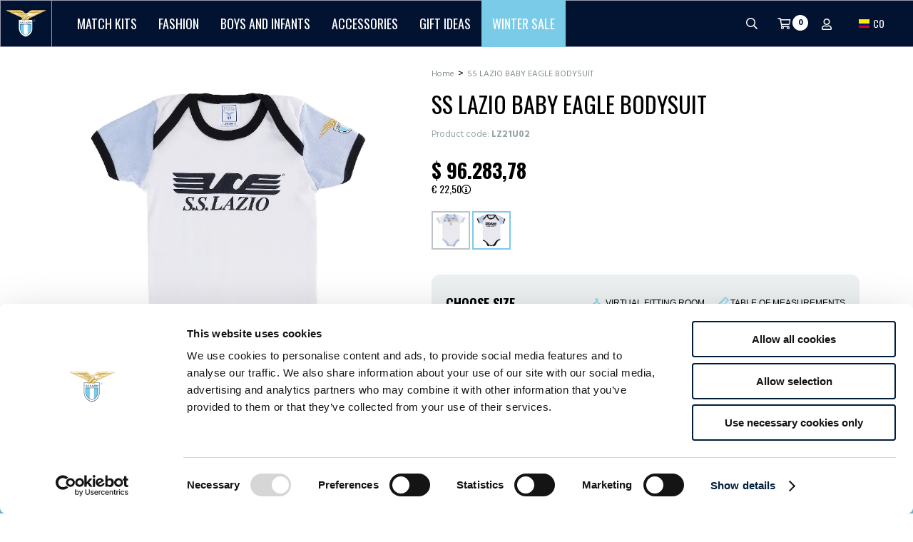

--- FILE ---
content_type: text/html; charset=UTF-8
request_url: https://www.laziostylestore.com/co/ss-lazio-baby-eagle-bodysuit
body_size: 27104
content:
<!DOCTYPE html><html system-date="2026-02-03" user-lang="en" user-status="guest" user-free-shipping="999900" lang="en" country="co" currency="COP" platform-template="clubs" initial-session-id="PNBzvrH8nShlrzhqepLw4RPYUzSW1tgJbxj4TUF0" session-id="PNBzvrH8nShlrzhqepLw4RPYUzSW1tgJbxj4TUF0_1be64da90fa38512a847b558a1323cda" class="preload-transitions "><head>
<link rel="dns-prefetch" href="//www.laziostylestore.com">
<link rel="dns-prefetch" href="//pro.fontawesome.com">
<link rel="dns-prefetch" href="//cdnjs.cloudflare.com">
<link rel="dns-prefetch" href="//schema.org">
<link rel="dns-prefetch" href="//www.googletagmanager.com">
<link rel="dns-prefetch" href="//static.sizebay.technology">
<link rel="dns-prefetch" href="//www.sslazio.it">
<link rel="dns-prefetch" href="//www.salesmanago.com">
<link rel="dns-prefetch" href="//www.w3.org">
<link rel="dns-prefetch" href="//www.scalapay.com">
<link rel="dns-prefetch" href="//cdn.jsdelivr.net"><meta http-equiv="content-type" content="text/html; charset=utf-8" /><meta name="viewport" content="viewport-fit=cover, width=device-width, initial-scale=1.0, minimum-scale=1.0, maximum-scale=1.0, user-scalable=no" /><meta name="format-detection" content="telephone=no" /><meta name="msapplication-tap-highlight" content="no" /><meta http-equiv="X-UA-Compatible" content="ie=edge"><meta property="og:locale" content="en_CO" /><meta property="og:type" content="website" /><meta property="og:url" content="https://www.laziostylestore.com/co/ss-lazio-baby-eagle-bodysuit" /><meta property="og:site_name" content="S.S. Lazio Store" /><meta name="csrf-token" content="INLkMPSAL1eHIWUTfkJQQhDPsBOURjEBHrprYaFu"><link rel="preload" as="image" href="https://www.laziostylestore.com/images/lazio/placeholder-product.svg"><link rel="preload" as="image" href="https://www.laziostylestore.com/images/empty.webp"><title>SS LAZIO BABY EAGLE BODYSUIT </title><meta property="og:title" content="SS LAZIO BABY EAGLE BODYSUIT" /><meta name="description" content="100% polyester." /><meta property="og:description" content="100% polyester." /><meta property="og:image" content="https://www.laziostylestore.com/images/lazio/products/social/LZ21U02.jpg" /><meta name="keywords" content="lazio store, maglia lazio, maglie lazio, lazio shop"/><meta name="robots" content="INDEX,FOLLOW"/><link rel="stylesheet" href="https://pro.fontawesome.com/releases/v5.15.4/css/all.css" /><link rel="stylesheet" href="https://cdnjs.cloudflare.com/ajax/libs/slick-carousel/1.8.1/slick.min.css"><link rel="stylesheet" href="https://cdnjs.cloudflare.com/ajax/libs/slick-carousel/1.8.1/slick-theme.min.css"><link rel="stylesheet" href="https://cdnjs.cloudflare.com/ajax/libs/tarekraafat-autocomplete.js/10.2.7/css/autoComplete.02.min.css"><link rel="stylesheet" href="https://cdnjs.cloudflare.com/ajax/libs/fancybox/3.5.7/jquery.fancybox.min.css" /><link rel="stylesheet" href="/css/app.min.css?id=49cef45eab041a853c851dcf06af752f"><link rel="apple-touch-icon" sizes="180x180" href="/images/lazio/favicon/apple-touch-icon.png"><link rel="icon" type="image/png" sizes="32x32" href="/images/lazio/favicon/favicon-32x32.png"><link rel="icon" type="image/png" sizes="16x16" href="/images/lazio/favicon/favicon-16x16.png"><link rel="manifest" href="/manifest.json"><meta name="msapplication-TileColor" content="#ffffff"><meta name="theme-color" content="#ffffff"><link rel="alternate" hreflang="x-default" href="https://www.laziostylestore.com/gb/ss-lazio-baby-eagle-bodysuit" /><link rel="alternate" hreflang="en-AL" href="https://www.laziostylestore.com/al/ss-lazio-baby-eagle-bodysuit" /><link rel="alternate" hreflang="en-AT" href="https://www.laziostylestore.com/at/ss-lazio-baby-eagle-bodysuit" /><link rel="alternate" hreflang="en-BE" href="https://www.laziostylestore.com/be/ss-lazio-baby-eagle-bodysuit" /><link rel="alternate" hreflang="en-BA" href="https://www.laziostylestore.com/ba/ss-lazio-baby-eagle-bodysuit" /><link rel="alternate" hreflang="en-BG" href="https://www.laziostylestore.com/bg/ss-lazio-baby-eagle-bodysuit" /><link rel="alternate" hreflang="en-HR" href="https://www.laziostylestore.com/hr/ss-lazio-baby-eagle-bodysuit" /><link rel="alternate" hreflang="en-CY" href="https://www.laziostylestore.com/cy/ss-lazio-baby-eagle-bodysuit" /><link rel="alternate" hreflang="en-CZ" href="https://www.laziostylestore.com/cz/ss-lazio-baby-eagle-bodysuit" /><link rel="alternate" hreflang="en-DK" href="https://www.laziostylestore.com/dk/ss-lazio-baby-eagle-bodysuit" /><link rel="alternate" hreflang="en-EE" href="https://www.laziostylestore.com/ee/ss-lazio-baby-eagle-bodysuit" /><link rel="alternate" hreflang="en-FI" href="https://www.laziostylestore.com/fi/ss-lazio-baby-eagle-bodysuit" /><link rel="alternate" hreflang="en-FR" href="https://www.laziostylestore.com/fr/ss-lazio-baby-eagle-bodysuit" /><link rel="alternate" hreflang="en-DE" href="https://www.laziostylestore.com/de/ss-lazio-baby-eagle-bodysuit" /><link rel="alternate" hreflang="en-GR" href="https://www.laziostylestore.com/gr/ss-lazio-baby-eagle-bodysuit" /><link rel="alternate" hreflang="en-HU" href="https://www.laziostylestore.com/hu/ss-lazio-baby-eagle-bodysuit" /><link rel="alternate" hreflang="en-IS" href="https://www.laziostylestore.com/is/ss-lazio-baby-eagle-bodysuit" /><link rel="alternate" hreflang="en-IE" href="https://www.laziostylestore.com/ie/ss-lazio-baby-eagle-bodysuit" /><link rel="alternate" hreflang="it-IT" href="https://www.laziostylestore.com/it/lazio-body-neonato-aquila" /><link rel="alternate" hreflang="en-LV" href="https://www.laziostylestore.com/lv/ss-lazio-baby-eagle-bodysuit" /><link rel="alternate" hreflang="en-LI" href="https://www.laziostylestore.com/li/ss-lazio-baby-eagle-bodysuit" /><link rel="alternate" hreflang="en-LT" href="https://www.laziostylestore.com/lt/ss-lazio-baby-eagle-bodysuit" /><link rel="alternate" hreflang="en-LU" href="https://www.laziostylestore.com/lu/ss-lazio-baby-eagle-bodysuit" /><link rel="alternate" hreflang="en-MK" href="https://www.laziostylestore.com/mk/ss-lazio-baby-eagle-bodysuit" /><link rel="alternate" hreflang="en-MT" href="https://www.laziostylestore.com/mt/ss-lazio-baby-eagle-bodysuit" /><link rel="alternate" hreflang="en-MD" href="https://www.laziostylestore.com/md/ss-lazio-baby-eagle-bodysuit" /><link rel="alternate" hreflang="en-MC" href="https://www.laziostylestore.com/mc/ss-lazio-baby-eagle-bodysuit" /><link rel="alternate" hreflang="en-NL" href="https://www.laziostylestore.com/nl/ss-lazio-baby-eagle-bodysuit" /><link rel="alternate" hreflang="en-NO" href="https://www.laziostylestore.com/no/ss-lazio-baby-eagle-bodysuit" /><link rel="alternate" hreflang="en-PL" href="https://www.laziostylestore.com/pl/ss-lazio-baby-eagle-bodysuit" /><link rel="alternate" hreflang="en-PT" href="https://www.laziostylestore.com/pt/ss-lazio-baby-eagle-bodysuit" /><link rel="alternate" hreflang="en-RO" href="https://www.laziostylestore.com/ro/ss-lazio-baby-eagle-bodysuit" /><link rel="alternate" hreflang="it-SM" href="https://www.laziostylestore.com/sm/lazio-body-neonato-aquila" /><link rel="alternate" hreflang="en-RS" href="https://www.laziostylestore.com/rs/ss-lazio-baby-eagle-bodysuit" /><link rel="alternate" hreflang="en-SK" href="https://www.laziostylestore.com/sk/ss-lazio-baby-eagle-bodysuit" /><link rel="alternate" hreflang="en-SI" href="https://www.laziostylestore.com/si/ss-lazio-baby-eagle-bodysuit" /><link rel="alternate" hreflang="en-ES" href="https://www.laziostylestore.com/es/ss-lazio-baby-eagle-bodysuit" /><link rel="alternate" hreflang="en-SE" href="https://www.laziostylestore.com/se/ss-lazio-baby-eagle-bodysuit" /><link rel="alternate" hreflang="en-CH" href="https://www.laziostylestore.com/ch/ss-lazio-baby-eagle-bodysuit" /><link rel="alternate" hreflang="en-TR" href="https://www.laziostylestore.com/tr/ss-lazio-baby-eagle-bodysuit" /><link rel="alternate" hreflang="en-GB" href="https://www.laziostylestore.com/gb/ss-lazio-baby-eagle-bodysuit" /><link rel="alternate" hreflang="it-VA" href="https://www.laziostylestore.com/va/lazio-body-neonato-aquila" /><link rel="alternate" hreflang="en-AR" href="https://www.laziostylestore.com/ar/ss-lazio-baby-eagle-bodysuit" /><link rel="alternate" hreflang="en-AW" href="https://www.laziostylestore.com/aw/ss-lazio-baby-eagle-bodysuit" /><link rel="alternate" hreflang="en-BM" href="https://www.laziostylestore.com/bm/ss-lazio-baby-eagle-bodysuit" /><link rel="alternate" hreflang="en-BO" href="https://www.laziostylestore.com/bo/ss-lazio-baby-eagle-bodysuit" /><link rel="alternate" hreflang="en-BR" href="https://www.laziostylestore.com/br/ss-lazio-baby-eagle-bodysuit" /><link rel="alternate" hreflang="en-CA" href="https://www.laziostylestore.com/ca/ss-lazio-baby-eagle-bodysuit" /><link rel="alternate" hreflang="en-KY" href="https://www.laziostylestore.com/ky/ss-lazio-baby-eagle-bodysuit" /><link rel="alternate" hreflang="en-CL" href="https://www.laziostylestore.com/cl/ss-lazio-baby-eagle-bodysuit" /><link rel="alternate" hreflang="en-CO" href="https://www.laziostylestore.com/co/ss-lazio-baby-eagle-bodysuit" /><link rel="canonical" href="https://www.laziostylestore.com/co/ss-lazio-baby-eagle-bodysuit" /><link rel="alternate" hreflang="en-CR" href="https://www.laziostylestore.com/cr/ss-lazio-baby-eagle-bodysuit" /><link rel="alternate" hreflang="en-EC" href="https://www.laziostylestore.com/ec/ss-lazio-baby-eagle-bodysuit" /><link rel="alternate" hreflang="en-SV" href="https://www.laziostylestore.com/sv/ss-lazio-baby-eagle-bodysuit" /><link rel="alternate" hreflang="en-GP" href="https://www.laziostylestore.com/gp/ss-lazio-baby-eagle-bodysuit" /><link rel="alternate" hreflang="en-GT" href="https://www.laziostylestore.com/gt/ss-lazio-baby-eagle-bodysuit" /><link rel="alternate" hreflang="en-MQ" href="https://www.laziostylestore.com/mq/ss-lazio-baby-eagle-bodysuit" /><link rel="alternate" hreflang="en-MX" href="https://www.laziostylestore.com/mx/ss-lazio-baby-eagle-bodysuit" /><link rel="alternate" hreflang="en-PA" href="https://www.laziostylestore.com/pa/ss-lazio-baby-eagle-bodysuit" /><link rel="alternate" hreflang="en-PY" href="https://www.laziostylestore.com/py/ss-lazio-baby-eagle-bodysuit" /><link rel="alternate" hreflang="en-PE" href="https://www.laziostylestore.com/pe/ss-lazio-baby-eagle-bodysuit" /><link rel="alternate" hreflang="en-TT" href="https://www.laziostylestore.com/tt/ss-lazio-baby-eagle-bodysuit" /><link rel="alternate" hreflang="en-US" href="https://www.laziostylestore.com/us/ss-lazio-baby-eagle-bodysuit" /><link rel="alternate" hreflang="en-UY" href="https://www.laziostylestore.com/uy/ss-lazio-baby-eagle-bodysuit" /><link rel="alternate" hreflang="en-AM" href="https://www.laziostylestore.com/am/ss-lazio-baby-eagle-bodysuit" /><link rel="alternate" hreflang="en-AU" href="https://www.laziostylestore.com/au/ss-lazio-baby-eagle-bodysuit" /><link rel="alternate" hreflang="en-BN" href="https://www.laziostylestore.com/bn/ss-lazio-baby-eagle-bodysuit" /><link rel="alternate" hreflang="en-CN" href="https://www.laziostylestore.com/cn/ss-lazio-baby-eagle-bodysuit" /><link rel="alternate" hreflang="en-GE" href="https://www.laziostylestore.com/ge/ss-lazio-baby-eagle-bodysuit" /><link rel="alternate" hreflang="en-HK" href="https://www.laziostylestore.com/hk/ss-lazio-baby-eagle-bodysuit" /><link rel="alternate" hreflang="en-IN" href="https://www.laziostylestore.com/in/ss-lazio-baby-eagle-bodysuit" /><link rel="alternate" hreflang="en-ID" href="https://www.laziostylestore.com/id/ss-lazio-baby-eagle-bodysuit" /><link rel="alternate" hreflang="en-JP" href="https://www.laziostylestore.com/jp/ss-lazio-baby-eagle-bodysuit" /><link rel="alternate" hreflang="en-KZ" href="https://www.laziostylestore.com/kz/ss-lazio-baby-eagle-bodysuit" /><link rel="alternate" hreflang="en-MO" href="https://www.laziostylestore.com/mo/ss-lazio-baby-eagle-bodysuit" /><link rel="alternate" hreflang="en-MY" href="https://www.laziostylestore.com/my/ss-lazio-baby-eagle-bodysuit" /><link rel="alternate" hreflang="en-MV" href="https://www.laziostylestore.com/mv/ss-lazio-baby-eagle-bodysuit" /><link rel="alternate" hreflang="en-NZ" href="https://www.laziostylestore.com/nz/ss-lazio-baby-eagle-bodysuit" /><link rel="alternate" hreflang="en-PH" href="https://www.laziostylestore.com/ph/ss-lazio-baby-eagle-bodysuit" /><link rel="alternate" hreflang="en-SG" href="https://www.laziostylestore.com/sg/ss-lazio-baby-eagle-bodysuit" /><link rel="alternate" hreflang="en-KR" href="https://www.laziostylestore.com/kr/ss-lazio-baby-eagle-bodysuit" /><link rel="alternate" hreflang="en-TW" href="https://www.laziostylestore.com/tw/ss-lazio-baby-eagle-bodysuit" /><link rel="alternate" hreflang="en-TH" href="https://www.laziostylestore.com/th/ss-lazio-baby-eagle-bodysuit" /><link rel="alternate" hreflang="en-UZ" href="https://www.laziostylestore.com/uz/ss-lazio-baby-eagle-bodysuit" /><link rel="alternate" hreflang="en-VN" href="https://www.laziostylestore.com/vn/ss-lazio-baby-eagle-bodysuit" /><link rel="alternate" hreflang="en-BH" href="https://www.laziostylestore.com/bh/ss-lazio-baby-eagle-bodysuit" /><link rel="alternate" hreflang="en-IL" href="https://www.laziostylestore.com/il/ss-lazio-baby-eagle-bodysuit" /><link rel="alternate" hreflang="en-JO" href="https://www.laziostylestore.com/jo/ss-lazio-baby-eagle-bodysuit" /><link rel="alternate" hreflang="en-KW" href="https://www.laziostylestore.com/kw/ss-lazio-baby-eagle-bodysuit" /><link rel="alternate" hreflang="en-LB" href="https://www.laziostylestore.com/lb/ss-lazio-baby-eagle-bodysuit" /><link rel="alternate" hreflang="en-OM" href="https://www.laziostylestore.com/om/ss-lazio-baby-eagle-bodysuit" /><link rel="alternate" hreflang="en-QA" href="https://www.laziostylestore.com/qa/ss-lazio-baby-eagle-bodysuit" /><link rel="alternate" hreflang="en-SA" href="https://www.laziostylestore.com/sa/ss-lazio-baby-eagle-bodysuit" /><link rel="alternate" hreflang="en-AE" href="https://www.laziostylestore.com/ae/ss-lazio-baby-eagle-bodysuit" /><link rel="alternate" hreflang="en-DZ" href="https://www.laziostylestore.com/dz/ss-lazio-baby-eagle-bodysuit" /><link rel="alternate" hreflang="en-CM" href="https://www.laziostylestore.com/cm/ss-lazio-baby-eagle-bodysuit" /><link rel="alternate" hreflang="en-CI" href="https://www.laziostylestore.com/ci/ss-lazio-baby-eagle-bodysuit" /><link rel="alternate" hreflang="en-EG" href="https://www.laziostylestore.com/eg/ss-lazio-baby-eagle-bodysuit" /><link rel="alternate" hreflang="en-KE" href="https://www.laziostylestore.com/ke/ss-lazio-baby-eagle-bodysuit" /><link rel="alternate" hreflang="en-MU" href="https://www.laziostylestore.com/mu/ss-lazio-baby-eagle-bodysuit" /><link rel="alternate" hreflang="en-MA" href="https://www.laziostylestore.com/ma/ss-lazio-baby-eagle-bodysuit" /><link rel="alternate" hreflang="en-NG" href="https://www.laziostylestore.com/ng/ss-lazio-baby-eagle-bodysuit" /><link rel="alternate" hreflang="en-SN" href="https://www.laziostylestore.com/sn/ss-lazio-baby-eagle-bodysuit" /><link rel="alternate" hreflang="en-ZA" href="https://www.laziostylestore.com/za/ss-lazio-baby-eagle-bodysuit" /><link rel="alternate" hreflang="en-TN" href="https://www.laziostylestore.com/tn/ss-lazio-baby-eagle-bodysuit" /><link rel="alternate" hreflang="en-ZW" href="https://www.laziostylestore.com/zw/ss-lazio-baby-eagle-bodysuit" /><link rel="alternate" hreflang="en-SZ" href="https://www.laziostylestore.com/sz/ss-lazio-baby-eagle-bodysuit" /><script type="application/ld+json">{ "@context": "https://schema.org", "@type": "BreadcrumbList", "itemListElement": [ { "@type": "ListItem", "position": 1, "name": "SS LAZIO BABY EAGLE BODYSUIT", "item": "https://www.laziostylestore.com/co/ss-lazio-baby-eagle-bodysuit" } ]}</script><script type="application/ld+json"> { "@context": "https://schema.org/", "@type": "Product", "name": "SS LAZIO BABY EAGLE BODYSUIT", "image": [ "https://www.laziostylestore.com/images/lazio/products/large/LZ21U02.webp" ], "description": "100% polyester.", "sku": "LZ21U02", "mpn": "", "color": "", "offers": { "@type": "Offer", "availability": "https://schema.org/OutOfStock", "itemCondition": "https://schema.org/NewCondition", "priceCurrency": "COP", "price": "96283.78", "url": "https://www.laziostylestore.com/co/ss-lazio-baby-eagle-bodysuit", "seller": { "@type": "Organization", "name": "lazio" } } }</script><script>var mzOptions = {}; var mzMobileOptions = {}; if (localStorage.getItem('guest_choice') == undefined) { localStorage.setItem('guest_choice','true'); } if (localStorage.getItem('show_modal_newsletter') != null) { localStorage.removeItem('show_modal_newsletter'); } localStorage.setItem('first_checkout','true'); </script><script> var trackData = {}; trackData = { event: 'user_data', user_logged: 'no' }; var dataLayer = window.dataLayer || []; dataLayer.push(trackData); trackData = { language: "en", country : "co", currency: "COP", pageType : "product", }; trackData['cat_1_id'] = 18; trackData['cat_1_name'] = "SS LAZIO BABY EAGLE BODYSUIT"; var dataLayer = window.dataLayer || []; dataLayer.push(trackData); </script><script>(function(w,d,s,l,i){w[l]=w[l]||[];w[l].push({'gtm.start': new Date().getTime(),event:'gtm.js'});var f=d.getElementsByTagName(s)[0], j=d.createElement(s),dl=l!='dataLayer'?'&l='+l:'';j.async=true;j.src= 'https://www.googletagmanager.com/gtm.js?id='+i+dl;f.parentNode.insertBefore(j,f); })(window,document,'script','dataLayer','GTM-TZWPCC2');</script><script async src="https://www.googletagmanager.com/gtag/js?id=G-TZWPCC2"></script><script> window.dataLayer = window.dataLayer || []; function gtag(){dataLayer.push(arguments);} gtag('js', new Date()); gtag('config', 'G-TZWPCC2'); </script><script>var _smid = "xn35ciqm2z078yjv"; (function(w, r, a, sm, s ) {w['SalesmanagoObject'] = r; w[r] = w[r] || function () {( w[r].q = w[r].q || [] ).push(arguments)}; sm = document.createElement('script'); sm.type = 'text/javascript'; sm.async = true; sm.src = a; s = document.getElementsByTagName('script')[0]; s.parentNode.insertBefore(sm, s); })(window, 'sm', ('https:' == document.location.protocol ? 'https://' : 'http://') + 'www.salesmanago.pl/static/sm.js');</script><script defer src="https://static.sizebay.technology/1331/prescript.js"></script><script>document.addEventListener("DOMContentLoaded",function() {let node = document.querySelector('.preload-transitions'); node.classList.remove('preload-transitions');});</script></head><body class="check-browser single-product-page simple-product-page"><noscript><iframe src="https://www.googletagmanager.com/ns.html?id=GTM-TZWPCC2" height="0" width="0" style="display:none;visibility:hidden"></iframe></noscript><noscript><iframe src="https://www.googletagmanager.com/ns.html?id=GTM-TZWPCC2" height="0" width="0" style="display:none;visibility:hidden"></iframe></noscript><header id="header" class="header--top "><div class="wrapper"><div class="logo"><div class="logo--bg"></div><div class="logo--image"><a href="https://www.laziostylestore.com/co" title="S.S. Lazio" aria-label="S.S. Lazio"><img src="https://www.laziostylestore.com/images/lazio/logo.svg" alt="S.S. Lazio" /></a></div></div><div class="header--navs"><div class="header--top-header"><div class="back-to-store"><a href="https://www.sslazio.it" target="_blank">sslazio.it</a></div><div class="search search--toggler"><i aria-hidden="true" class="far fa-search"></i></div><div class="top-header--cart cart-toggle"><div class="cart--icon"><i class="far fa-shopping-cart"></i></div><div class="cart--notifications"></div></div><div class="login desktop"><div class="login--not-logged-in"><a class="login-btn tracked-url" href="https://www.laziostylestore.com/co/login"><div class="icon"><i class="far fa-user"></i></div></a></div></div><div class="header--country"><div class="country-selector country-selector--toggler" role="button" tabindex="0" aria-modal="true" aria-haspopup="dialog" aria-controls="country-selector--modal"><div class="country--flag"><img loading="lazy" src="https://www.laziostylestore.com/images/flags/co.webp" alt="CO" /></div><div class="country--name">CO</div></div></div><div class="menu-trigger"><div class="hamburger hamburger--squeeze"><div class="hamburger-box"><div class="hamburger-inner"></div></div></div></div></div><div id="mobile-menu-bg"></div><div class="header--main-nav"><nav id="main-menu"><div class="main-menu--header"><div class="menu--country"><div class="country-selector country-selector--toggler" role="button" tabindex="0" aria-modal="true" aria-haspopup="dialog" aria-controls="country-selector--modal"><div class="country--flag"><img loading="lazy" src="https://www.laziostylestore.com/images/flags/co.webp" alt="CO" /></div><div class="country--name">CO</div></div></div><div class="login mobile"><div class="login--not-logged-in"><a role="button" class="login-btn tracked-url" href="https://www.laziostylestore.com/co/login"><div class="icon"><i class="far fa-user"></i></div><div class="text">LOGIN</div></a></div></div></div><ul class="menu-lvl menu-lvl-1"><li data-menu-item-id="7631" class=""><a role="button" href="/co/match-kits" class="menu--label menu--link " >Match Kits</a><div class="menu--label menu--deep">Match Kits</div><ul class="menu-lvl menu-lvl-2"><li class="menu--back"><span class="icon"><i class="far fa-arrow-left"></i></span><span class="text">Match Kits</span></li><li class="menu--all"><a href="/co/match-kits"><span class="icon"><i class="far fa-list-ul"></i></span> Show all Match Kits</a></li><li data-menu-item-id="9196"><a target="_self" href="https://www.laziostylestore.com/co/match-kits/home-kit-2526" class=" submenu--figure " ><picture><source srcset="https://www.laziostylestore.com/images/lazio/categories/20250707130258.webp" media="(min-width: 1024px)"><img data-src="https://www.laziostylestore.com/images/lazio/categories/20250707130259.webp" src="" alt="" /></picture></a><a class="menu--label menu--link" href="/co/match-kits/home-kit-2526">Home Kit 25/26</a><div class="menu--label menu--deep">Home Kit 25/26</div><ul class="menu-lvl menu-lvl-3"><li class="menu--back"><span class="icon"><i class="far fa-arrow-left"></i></span><span class="text">Home Kit 25/26</span></li><li class="menu--all"><a href="/co/match-kits/home-kit-2526"><span class="icon"><i class="far fa-list-ul"></i></span> Show all Home Kit 25/26</a></li><li data-menu-item-id="9197"><a href="/co/match-kits/home-kit-2526/men" class="menu--label menu--link men" >Men</a><a href="/co/match-kits/home-kit-2526/men" class="menu--label menu--deep men" >Men</a></li><li data-menu-item-id="9198"><a href="/co/match-kits/home-kit-2526/boys" class="menu--label menu--link boys" >Boys</a><a href="/co/match-kits/home-kit-2526/boys" class="menu--label menu--deep boys" >Boys</a></li><li data-menu-item-id="9199"><a href="/co/match-kits/home-kit-2526/women" class="menu--label menu--link women" >Women</a><a href="/co/match-kits/home-kit-2526/women" class="menu--label menu--deep women" >Women</a></li><li data-menu-item-id="9200"><a href="/co/match-kits/home-kit-2526/minikits" class="menu--label menu--link minikits" >Minikits</a><a href="/co/match-kits/home-kit-2526/minikits" class="menu--label menu--deep minikits" >Minikits</a></li></ul></li><li data-menu-item-id="9201"><a target="_self" href="https://www.laziostylestore.com/co/match-kits/away-kit-2526" class=" submenu--figure " ><picture><source srcset="https://www.laziostylestore.com/images/lazio/categories/20250707130321.webp" media="(min-width: 1024px)"><img data-src="https://www.laziostylestore.com/images/lazio/categories/20250707130322.webp" src="" alt="" /></picture></a><a class="menu--label menu--link" href="/co/match-kits/away-kit-2526">Away Kit 25/26</a><div class="menu--label menu--deep">Away Kit 25/26</div><ul class="menu-lvl menu-lvl-3"><li class="menu--back"><span class="icon"><i class="far fa-arrow-left"></i></span><span class="text">Away Kit 25/26</span></li><li class="menu--all"><a href="/co/match-kits/away-kit-2526"><span class="icon"><i class="far fa-list-ul"></i></span> Show all Away Kit 25/26</a></li><li data-menu-item-id="9202"><a href="/co/match-kits/away-kit-2526/men" class="menu--label menu--link men" >Men</a><a href="/co/match-kits/away-kit-2526/men" class="menu--label menu--deep men" >Men</a></li><li data-menu-item-id="9203"><a href="/co/match-kits/away-kit-2526/boys" class="menu--label menu--link boys" >Boys</a><a href="/co/match-kits/away-kit-2526/boys" class="menu--label menu--deep boys" >Boys</a></li><li data-menu-item-id="9205"><a href="/co/match-kits/away-kit-2526/minikits" class="menu--label menu--link minikits" >Minikits</a><a href="/co/match-kits/away-kit-2526/minikits" class="menu--label menu--deep minikits" >Minikits</a></li></ul></li><li data-menu-item-id="9206"><a target="_self" href="https://www.laziostylestore.com/co/match-kits/third-kit-2526" class=" submenu--figure " ><picture><source srcset="https://www.laziostylestore.com/images/lazio/categories/20250731164424.webp" media="(min-width: 1024px)"><img data-src="https://www.laziostylestore.com/images/lazio/categories/20250731164425.webp" src="" alt="" /></picture></a><a class="menu--label menu--link" href="/co/match-kits/third-kit-2526">Third Kit 25/26</a><div class="menu--label menu--deep">Third Kit 25/26</div><ul class="menu-lvl menu-lvl-3"><li class="menu--back"><span class="icon"><i class="far fa-arrow-left"></i></span><span class="text">Third Kit 25/26</span></li><li class="menu--all"><a href="/co/match-kits/third-kit-2526"><span class="icon"><i class="far fa-list-ul"></i></span> Show all Third Kit 25/26</a></li><li data-menu-item-id="9207"><a href="/co/match-kits/third-kit-2526/men" class="menu--label menu--link men" >Men</a><a href="/co/match-kits/third-kit-2526/men" class="menu--label menu--deep men" >Men</a></li><li data-menu-item-id="9208"><a href="/co/match-kits/third-kit-2526/boys" class="menu--label menu--link boys" >Boys</a><a href="/co/match-kits/third-kit-2526/boys" class="menu--label menu--deep boys" >Boys</a></li><li data-menu-item-id="9209"><a href="/co/match-kits/third-kit-2526/minikits" class="menu--label menu--link minikits" >Minikits</a><a href="/co/match-kits/third-kit-2526/minikits" class="menu--label menu--deep minikits" >Minikits</a></li></ul></li><li data-menu-item-id="9204"><a target="_self" href="https://www.laziostylestore.com/co/match-kits/goalkeeper-kit-2526" class=" submenu--figure " ><picture><source srcset="https://www.laziostylestore.com/images/lazio/categories/20250707130345.webp" media="(min-width: 1024px)"><img data-src="https://www.laziostylestore.com/images/lazio/categories/20250707130346.webp" src="" alt="" /></picture></a><a class="menu--label menu--link" href="/co/match-kits/goalkeeper-kit-2526">Goalkeeper Kit 25/26</a><a class="menu--label menu--deep" href="/co/match-kits/goalkeeper-kit-2526">Goalkeeper Kit 25/26</a></li></ul></li><li data-menu-item-id="7646" class=""><a role="button" href="/co/fashion" class="menu--label menu--link " >Fashion</a><div class="menu--label menu--deep">Fashion</div><ul class="menu-lvl menu-lvl-2"><li class="menu--back"><span class="icon"><i class="far fa-arrow-left"></i></span><span class="text">Fashion</span></li><li class="menu--all"><a href="/co/fashion"><span class="icon"><i class="far fa-list-ul"></i></span> Show all Fashion</a></li><li data-menu-item-id="7647"><a class="menu--label menu--link" href="/co/fashion/men">Men</a><div class="menu--label menu--deep">Men</div><ul class="menu-lvl menu-lvl-3"><li class="menu--back"><span class="icon"><i class="far fa-arrow-left"></i></span><span class="text">Men</span></li><li class="menu--all"><a href="/co/fashion/men"><span class="icon"><i class="far fa-list-ul"></i></span> Show all Men</a></li><li data-menu-item-id="7648"><a href="/co/fashion/men/training" class="menu--label menu--link training" >Training</a><a href="/co/fashion/men/training" class="menu--label menu--deep training" >Training</a></li><li data-menu-item-id="7649"><a href="/co/fashion/men/t-shirts-and-polos" class="menu--label menu--link t-shirts-and-polos" >T-shirts and Polos</a><a href="/co/fashion/men/t-shirts-and-polos" class="menu--label menu--deep t-shirts-and-polos" >T-shirts and Polos</a></li><li data-menu-item-id="7651"><a href="/co/fashion/men/sweatshirts-and-jackets" class="menu--label menu--link sweatshirts-and-jackets" >Sweatshirts and Jackets</a><a href="/co/fashion/men/sweatshirts-and-jackets" class="menu--label menu--deep sweatshirts-and-jackets" >Sweatshirts and Jackets</a></li><li data-menu-item-id="7652"><a href="/co/fashion/men/tracksuits-and-pants" class="menu--label menu--link tracksuits-and-pants" >Tracksuits and Pants</a><a href="/co/fashion/men/tracksuits-and-pants" class="menu--label menu--deep tracksuits-and-pants" >Tracksuits and Pants</a></li><li data-menu-item-id="9216"><a href="/co/fashion/men/nightwear-and-socks" class="menu--label menu--link nightwear-and-socks" >Nightwear and Socks</a><a href="/co/fashion/men/nightwear-and-socks" class="menu--label menu--deep nightwear-and-socks" >Nightwear and Socks</a></li><li data-menu-item-id="7697"><a href="/co/fashion/men/bathrobes-and-slippers" class="menu--label menu--link bathrobes-and-slippers" >Bathrobes and Slippers</a><a href="/co/fashion/men/bathrobes-and-slippers" class="menu--label menu--deep bathrobes-and-slippers" >Bathrobes and Slippers</a></li><li data-menu-item-id="7903"><a href="/co/fashion/men/performance" class="menu--label menu--link performance" >Performance</a><a href="/co/fashion/men/performance" class="menu--label menu--deep performance" >Performance</a></li></ul></li><li data-menu-item-id="7653"><a class="menu--label menu--link" href="/co/fashion/women">Women</a><a class="menu--label menu--deep" href="/co/fashion/women">Women</a></li><li data-menu-item-id="9085"><a class="menu--label menu--link" href="/co/fashion/mc2-saint-barth-x-lazio">MC2 Saint Barth x Lazio</a><a class="menu--label menu--deep" href="/co/fashion/mc2-saint-barth-x-lazio">MC2 Saint Barth x Lazio</a></li></ul></li><li data-menu-item-id="7654" class=""><a role="button" href="/co/boys-and-infants" class="menu--label menu--link " >Boys and Infants</a><div class="menu--label menu--deep">Boys and Infants</div><ul class="menu-lvl menu-lvl-2"><li class="menu--back"><span class="icon"><i class="far fa-arrow-left"></i></span><span class="text">Boys and Infants</span></li><li class="menu--all"><a href="/co/boys-and-infants"><span class="icon"><i class="far fa-list-ul"></i></span> Show all Boys and Infants</a></li><li data-menu-item-id="7655"><a class="menu--label menu--link" href="/co/boys-and-infants/match-kits">Match Kits</a><div class="menu--label menu--deep">Match Kits</div><ul class="menu-lvl menu-lvl-3"><li class="menu--back"><span class="icon"><i class="far fa-arrow-left"></i></span><span class="text">Match Kits</span></li><li class="menu--all"><a href="/co/boys-and-infants/match-kits"><span class="icon"><i class="far fa-list-ul"></i></span> Show all Match Kits</a></li><li data-menu-item-id="7656"><a href="/co/boys-and-infants/match-kits/home" class="menu--label menu--link home" >Home</a><a href="/co/boys-and-infants/match-kits/home" class="menu--label menu--deep home" >Home</a></li><li data-menu-item-id="7657"><a href="/co/boys-and-infants/match-kits/away" class="menu--label menu--link away" >Away</a><a href="/co/boys-and-infants/match-kits/away" class="menu--label menu--deep away" >Away</a></li><li data-menu-item-id="7658"><a href="/co/boys-and-infants/match-kits/third" class="menu--label menu--link third" >Third</a><a href="/co/boys-and-infants/match-kits/third" class="menu--label menu--deep third" >Third</a></li></ul></li><li data-menu-item-id="7660"><a class="menu--label menu--link" href="/co/boys-and-infants/boys-fashion">Boys Fashion</a><div class="menu--label menu--deep">Boys Fashion</div><ul class="menu-lvl menu-lvl-3"><li class="menu--back"><span class="icon"><i class="far fa-arrow-left"></i></span><span class="text">Boys Fashion</span></li><li class="menu--all"><a href="/co/boys-and-infants/boys-fashion"><span class="icon"><i class="far fa-list-ul"></i></span> Show all Boys Fashion</a></li><li data-menu-item-id="9191"><a href="/co/boys-and-infants/boys-fashion/training" class="menu--label menu--link training" >Training</a><a href="/co/boys-and-infants/boys-fashion/training" class="menu--label menu--deep training" >Training</a></li><li data-menu-item-id="9192"><a href="/co/boys-and-infants/boys-fashion/t-shirts-and-polos" class="menu--label menu--link t-shirts-and-polos" >T-shirts and Polos</a><a href="/co/boys-and-infants/boys-fashion/t-shirts-and-polos" class="menu--label menu--deep t-shirts-and-polos" >T-shirts and Polos</a></li><li data-menu-item-id="9193"><a href="/co/boys-and-infants/boys-fashion/sweatshirts-and-jackets" class="menu--label menu--link sweatshirts-and-jackets" >Sweatshirts and Jackets</a><a href="/co/boys-and-infants/boys-fashion/sweatshirts-and-jackets" class="menu--label menu--deep sweatshirts-and-jackets" >Sweatshirts and Jackets</a></li><li data-menu-item-id="9194"><a href="/co/boys-and-infants/boys-fashion/tracksuits-and-pants" class="menu--label menu--link tracksuits-and-pants" >Tracksuits and Pants</a><a href="/co/boys-and-infants/boys-fashion/tracksuits-and-pants" class="menu--label menu--deep tracksuits-and-pants" >Tracksuits and Pants</a></li><li data-menu-item-id="9195"><a href="/co/boys-and-infants/boys-fashion/nightwear-and-socks" class="menu--label menu--link nightwear-and-socks" >Nightwear and Socks</a><a href="/co/boys-and-infants/boys-fashion/nightwear-and-socks" class="menu--label menu--deep nightwear-and-socks" >Nightwear and Socks</a></li></ul></li><li data-menu-item-id="7849"><a class="menu--label menu--link" href="/co/boys-and-infants/infants-clothing">Infants clothing</a><a class="menu--label menu--deep" href="/co/boys-and-infants/infants-clothing">Infants clothing</a></li><li data-menu-item-id="7661"><a class="menu--label menu--link" href="/co/boys-and-infants/accessories-and-gadgets">Accessories and Gadgets</a><div class="menu--label menu--deep">Accessories and Gadgets</div><ul class="menu-lvl menu-lvl-3"><li class="menu--back"><span class="icon"><i class="far fa-arrow-left"></i></span><span class="text">Accessories and Gadgets</span></li><li class="menu--all"><a href="/co/boys-and-infants/accessories-and-gadgets"><span class="icon"><i class="far fa-list-ul"></i></span> Show all Accessories and Gadgets</a></li><li data-menu-item-id="9145"><a href="/co/boys-and-infants/accessories-and-gadgets/toys" class="menu--label menu--link toys" >Toys</a><a href="/co/boys-and-infants/accessories-and-gadgets/toys" class="menu--label menu--deep toys" >Toys</a></li><li data-menu-item-id="7683"><a href="/co/boys-and-infants/accessories-and-gadgets/school" class="menu--label menu--link school" >School</a><a href="/co/boys-and-infants/accessories-and-gadgets/school" class="menu--label menu--deep school" >School</a></li></ul></li></ul></li><li data-menu-item-id="7662" class=""><a role="button" href="/co/accessories" class="menu--label menu--link " >Accessories</a><div class="menu--label menu--deep">Accessories</div><ul class="menu-lvl menu-lvl-2"><li class="menu--back"><span class="icon"><i class="far fa-arrow-left"></i></span><span class="text">Accessories</span></li><li class="menu--all"><a href="/co/accessories"><span class="icon"><i class="far fa-list-ul"></i></span> Show all Accessories</a></li><li data-menu-item-id="7663"><a class="menu--label menu--link" href="/co/accessories/leisurewear">Leisurewear</a><div class="menu--label menu--deep">Leisurewear</div><ul class="menu-lvl menu-lvl-3"><li class="menu--back"><span class="icon"><i class="far fa-arrow-left"></i></span><span class="text">Leisurewear</span></li><li class="menu--all"><a href="/co/accessories/leisurewear"><span class="icon"><i class="far fa-list-ul"></i></span> Show all Leisurewear</a></li><li data-menu-item-id="7665"><a href="/co/accessories/leisurewear/caps-hats-and-gloves" class="menu--label menu--link caps-hats-and-gloves" >Caps, Hats and Gloves</a><a href="/co/accessories/leisurewear/caps-hats-and-gloves" class="menu--label menu--deep caps-hats-and-gloves" >Caps, Hats and Gloves</a></li><li data-menu-item-id="7666"><a href="/co/accessories/leisurewear/backpacks-and-gymsacks" class="menu--label menu--link backpacks-and-gymsacks" >Backpacks and Gymsacks</a><a href="/co/accessories/leisurewear/backpacks-and-gymsacks" class="menu--label menu--deep backpacks-and-gymsacks" >Backpacks and Gymsacks</a></li><li data-menu-item-id="7667"><a href="/co/accessories/leisurewear/bags-wallets-and-belts" class="menu--label menu--link bags-wallets-and-belts" >Bags, Wallets and Belts</a><a href="/co/accessories/leisurewear/bags-wallets-and-belts" class="menu--label menu--deep bags-wallets-and-belts" >Bags, Wallets and Belts</a></li><li data-menu-item-id="7668"><a href="/co/accessories/leisurewear/scarves-and-flags" class="menu--label menu--link scarves-and-flags" >Scarves and Flags</a><a href="/co/accessories/leisurewear/scarves-and-flags" class="menu--label menu--deep scarves-and-flags" >Scarves and Flags</a></li><li data-menu-item-id="7669"><a href="/co/accessories/leisurewear/footballs" class="menu--label menu--link footballs" >Footballs</a><a href="/co/accessories/leisurewear/footballs" class="menu--label menu--deep footballs" >Footballs</a></li><li data-menu-item-id="8387"><a href="/co/accessories/leisurewear/shinguards" class="menu--label menu--link shinguards" >Shinguards</a><a href="/co/accessories/leisurewear/shinguards" class="menu--label menu--deep shinguards" >Shinguards</a></li><li data-menu-item-id="8585"><a href="/co/accessories/leisurewear/beach-essentials" class="menu--label menu--link beach-essentials" >Beach Essentials</a><a href="/co/accessories/leisurewear/beach-essentials" class="menu--label menu--deep beach-essentials" >Beach Essentials</a></li><li data-menu-item-id="9067"><a href="/co/accessories/leisurewear/pet-collection" class="menu--label menu--link pet-collection" >Pet Collection</a><a href="/co/accessories/leisurewear/pet-collection" class="menu--label menu--deep pet-collection" >Pet Collection</a></li></ul></li><li data-menu-item-id="7670"><a class="menu--label menu--link" href="/co/accessories/homeware">Homeware</a><div class="menu--label menu--deep">Homeware</div><ul class="menu-lvl menu-lvl-3"><li class="menu--back"><span class="icon"><i class="far fa-arrow-left"></i></span><span class="text">Homeware</span></li><li class="menu--all"><a href="/co/accessories/homeware"><span class="icon"><i class="far fa-list-ul"></i></span> Show all Homeware</a></li><li data-menu-item-id="7672"><a href="/co/accessories/homeware/bathroom-and-bedroom" class="menu--label menu--link bathroom-and-bedroom" >Bathroom and Bedroom</a><a href="/co/accessories/homeware/bathroom-and-bedroom" class="menu--label menu--deep bathroom-and-bedroom" >Bathroom and Bedroom</a></li><li data-menu-item-id="7673"><a href="/co/accessories/homeware/living-and-kitchen" class="menu--label menu--link living-and-kitchen" >Living and Kitchen</a><a href="/co/accessories/homeware/living-and-kitchen" class="menu--label menu--deep living-and-kitchen" >Living and Kitchen</a></li></ul></li><li data-menu-item-id="8167"><a class="menu--label menu--link" href="/co/accessories/smartphone-accessories">Smartphone Accessories</a><a class="menu--label menu--deep" href="/co/accessories/smartphone-accessories">Smartphone Accessories</a></li></ul></li><li data-menu-item-id="7674" class=""><a role="button" href="/co/gift-ideas" class="menu--label menu--link " >Gift Ideas</a><div class="menu--label menu--deep">Gift Ideas</div><ul class="menu-lvl menu-lvl-2"><li class="menu--back"><span class="icon"><i class="far fa-arrow-left"></i></span><span class="text">Gift Ideas</span></li><li class="menu--all"><a href="/co/gift-ideas"><span class="icon"><i class="far fa-list-ul"></i></span> Show all Gift Ideas</a></li><li data-menu-item-id="7675"><a class="menu--label menu--link" href="/co/gift-ideas/gift-card">Gift Card</a><a class="menu--label menu--deep" href="/co/gift-ideas/gift-card">Gift Card</a></li><li data-menu-item-id="7679"><a class="menu--label menu--link" href="/co/gift-ideas/by-category">By Category</a><div class="menu--label menu--deep">By Category</div><ul class="menu-lvl menu-lvl-3"><li class="menu--back"><span class="icon"><i class="far fa-arrow-left"></i></span><span class="text">By Category</span></li><li class="menu--all"><a href="/co/gift-ideas/by-category"><span class="icon"><i class="far fa-list-ul"></i></span> Show all By Category</a></li><li data-menu-item-id="7680"><a href="/co/gift-ideas/by-category/watches" class="menu--label menu--link watches" >Watches</a><a href="/co/gift-ideas/by-category/watches" class="menu--label menu--deep watches" >Watches</a></li><li data-menu-item-id="7681"><a href="/co/gift-ideas/by-category/keyrings-and-magnets" class="menu--label menu--link keyrings-and-magnets" >Keyrings and Magnets</a><a href="/co/gift-ideas/by-category/keyrings-and-magnets" class="menu--label menu--deep keyrings-and-magnets" >Keyrings and Magnets</a></li><li data-menu-item-id="7682"><a href="/co/gift-ideas/by-category/jewellery" class="menu--label menu--link jewellery" >Jewellery</a><a href="/co/gift-ideas/by-category/jewellery" class="menu--label menu--deep jewellery" >Jewellery</a></li><li data-menu-item-id="7684"><a href="/co/gift-ideas/by-category/gadgets" class="menu--label menu--link gadgets" >Gadgets</a><a href="/co/gift-ideas/by-category/gadgets" class="menu--label menu--deep gadgets" >Gadgets</a></li><li data-menu-item-id="9187"><a href="/co/gift-ideas/by-category/spirits" class="menu--label menu--link spirits" >Spirits</a><a href="/co/gift-ideas/by-category/spirits" class="menu--label menu--deep spirits" >Spirits</a></li><li data-menu-item-id="9052"><a href="/co/gift-ideas/by-category/bombeer" class="menu--label menu--link bombeer" >Bombeer</a><a href="/co/gift-ideas/by-category/bombeer" class="menu--label menu--deep bombeer" >Bombeer</a></li></ul></li><li data-menu-item-id="7676"><a class="menu--label menu--link" href="/co/gift-ideas/personalize-my-lazio">Personalize My Lazio</a><div class="menu--label menu--deep">Personalize My Lazio</div><ul class="menu-lvl menu-lvl-3"><li class="menu--back"><span class="icon"><i class="far fa-arrow-left"></i></span><span class="text">Personalize My Lazio</span></li><li class="menu--all"><a href="/co/gift-ideas/personalize-my-lazio"><span class="icon"><i class="far fa-list-ul"></i></span> Show all Personalize My Lazio</a></li><li data-menu-item-id="7677"><a href="/co/gift-ideas/personalize-my-lazio/phone-cases" class="menu--label menu--link phone-cases" >Phone Cases</a><a href="/co/gift-ideas/personalize-my-lazio/phone-cases" class="menu--label menu--deep phone-cases" >Phone Cases</a></li><li data-menu-item-id="7678"><a href="/co/gift-ideas/personalize-my-lazio/mugs" class="menu--label menu--link mugs" >Mugs</a><a href="/co/gift-ideas/personalize-my-lazio/mugs" class="menu--label menu--deep mugs" >Mugs</a></li></ul></li></ul></li><li data-menu-item-id="8322" class=""><a role="button" href="/co/winter-sale" class="menu--label menu--link highlight" >Winter Sale</a><div class="menu--label menu--deep">Winter Sale</div><ul class="menu-lvl menu-lvl-2"><li class="menu--back"><span class="icon"><i class="far fa-arrow-left"></i></span><span class="text">Winter Sale</span></li><li class="menu--all"><a href="/co/winter-sale"><span class="icon"><i class="far fa-list-ul"></i></span> Show all Winter Sale</a></li><li data-menu-item-id="9167"><a class="menu--label menu--link" href="/co/winter-sale/match-kits">Match Kits</a><a class="menu--label menu--deep" href="/co/winter-sale/match-kits">Match Kits</a></li><li data-menu-item-id="9013"><a class="menu--label menu--link" href="/co/winter-sale/men">Men</a><a class="menu--label menu--deep" href="/co/winter-sale/men">Men</a></li><li data-menu-item-id="9014"><a class="menu--label menu--link" href="/co/winter-sale/kids">Kids</a><a class="menu--label menu--deep" href="/co/winter-sale/kids">Kids</a></li><li data-menu-item-id="9168"><a class="menu--label menu--link" href="/co/winter-sale/accessories">Accessories</a><a class="menu--label menu--deep" href="/co/winter-sale/accessories">Accessories</a></li></ul></li></ul></nav></div></div></div></header><div class="promo-stripe"><div class="promo-wrapper"><a href="https://www.laziostylestore.com/co/winter-sale" class="wrapper" ><div class="text">EXTRA 15% OFF ON ALL ENTIRE WINTER SALE CATEGORY. ENTER THE CODE <b>WINTER15</b> AT CHECKOUT.</div><div class="cta"><div class="btn small"> SHOP NOW </div></div></a></div><div class="close"><i class="far fa-times"></i></div></div><main class=" "><section class="wrapper product--wrapper"><div data-product-brand="lazio" data-product-price="2250" data-product-in-promo="0" data-product-categories="Bambino e Neonato,Abbigliamento Neonato" data-product-categories-id="7" data-product-history-price="2250"><div class="product--details"><div class="mobile-infos"><nav><ul class="breadcrumb"><li><a href="https://www.laziostylestore.com/co">Home</a></li><li><a aria-current="page" href="https://www.laziostylestore.com/co/ss-lazio-baby-eagle-bodysuit" >SS LAZIO BABY EAGLE BODYSUIT</a></li></ul></nav><div class="product--code"><span>Product code: <b id="product--mainSku">LZ21U02</b></span></div><div class="product--header"><div data-product-name="SS LAZIO BABY EAGLE BODYSUIT" class="product-name" >SS LAZIO BABY EAGLE BODYSUIT</div></div><div class="product--header-prices"><div class="product--price "><div class="price"><span class="empty-loader"></span></div><div class="euro-conversion" data-fancybox data-touch="false" data-modal="false" data-src="#modal--euro-conversion" href="javascript:;"><span class="empty-loader"></span><i class="far fa-info-circle"></i></div></div></div></div><div class="gallery--wrapper"><span class="gallery--navigation left"><i class="far fa-angle-left"></i></span><span class="gallery--navigation right"><i class="far fa-angle-right"></i></span><ul class="product--gallery init-gallery " data-content="Show all images"><button class="show-more">Show all images</button><li class="base-image hide"><figure><img id="customization-base" alt="SS LAZIO BABY EAGLE BODYSUIT" /><div class="output--custom -tn0"></div><div class="output--custom -tn1"></div><div class="output--custom -tp0"></div><div class="output--custom -tp1"></div><div class="output--custom -p0"></div><div class="output--custom -e0"></div><div class="output--custom -e1"></div><div class="output--custom -e2"></div><div class="output--custom -e3"></div><div class="output--custom -e4"></div><div class="output--custom -e5"></div></figure></li><li class="cover-image single-image"><a class="MagicZoom" href="https://www.laziostylestore.com/images/lazio/products/large/LZ21U02.webp" data-options="autostart: false" data-gallery="gallery" aria-label="Ingrandisci SS LAZIO BABY EAGLE BODYSUIT" ><img src="https://www.laziostylestore.com/images/lazio/products/small/LZ21U02.webp" onerror="this.onerror=null;this.closest('li').remove();" alt="SS LAZIO BABY EAGLE BODYSUIT" /></a></li></ul></div><div class="customizer--options"><div class="desktop"><nav><ul class="breadcrumb"><li><a href="https://www.laziostylestore.com/co">Home</a></li><li><a aria-current="page" href="https://www.laziostylestore.com/co/ss-lazio-baby-eagle-bodysuit" >SS LAZIO BABY EAGLE BODYSUIT</a></li></ul></nav></div><div class="product--header desktop"><h1>SS LAZIO BABY EAGLE BODYSUIT</h1></div><div class="product--header-prices desktop"><div class="product--price "><div class="price"><span class="empty-loader"></span></div><div class="euro-conversion" data-fancybox data-touch="false" data-modal="false" data-src="#modal--euro-conversion" href="javascript:;"><span class="empty-loader"></span><i class="far fa-info-circle"></i></div></div></div><div class="product--code desktop"><span>Product code: <b>LZ21U02</b></span></div><ul class="product--variants"><li ><a data-variant-detail="" data-variant-sku="LZ21U01" href="https://www.laziostylestore.com/co/ss-lazio-baby-logo-bodysuit" ><img class="unveil" src="https://www.laziostylestore.com/images/lazio/placeholder-product.svg" data-src="https://www.laziostylestore.com/images/lazio/products/small/LZ21U01.webp" onerror="this.onerror=null;this.src='/images/lazio/placeholder-product.svg';" alt="SS LAZIO BABY LOGO BODYSUIT" /></a></li><li class="active" ><a data-variant-detail="" data-variant-sku="LZ21U02" href="https://www.laziostylestore.com/co/ss-lazio-baby-eagle-bodysuit" ><img class="unveil" src="https://www.laziostylestore.com/images/lazio/placeholder-product.svg" data-src="https://www.laziostylestore.com/images/lazio/products/small/LZ21U02.webp" onerror="this.onerror=null;this.src='/images/lazio/placeholder-product.svg';" alt="SS LAZIO BABY EAGLE BODYSUIT" /></a></li></ul><div class="product--sizes "><div class="sizes--header"><h2 class="options--title"> CHOOSE SIZE </h2><div class="sizes--guide-link"></div></div><ul class="product--sizes-list small-text -sizes-4"><li class="unavailable"><input type="radio" aria-selected="false" id="size_3/6 Months" name="size" disabled value="LZ21U02-03M" data-size-price=0 /><label for="size_3/6 Months"><span class="size-label">3/6 Months</span><span class="in-stock"> Sold out </span></label></li><li class="unavailable"><input type="radio" aria-selected="false" id="size_6/9 Months" name="size" disabled value="LZ21U02-06M" data-size-price=0 /><label for="size_6/9 Months"><span class="size-label">6/9 Months</span><span class="in-stock"> Sold out </span></label></li><li class="unavailable"><input type="radio" aria-selected="false" id="size_9/12 Months" name="size" disabled value="LZ21U02-09M" data-size-price=0 /><label for="size_9/12 Months"><span class="size-label">9/12 Months</span><span class="in-stock"> Sold out </span></label></li><li class="unavailable"><input type="radio" aria-selected="false" id="size_12/18 Months" name="size" disabled value="LZ21U02-12M" data-size-price=0 /><label for="size_12/18 Months"><span class="size-label">12/18 Months</span><span class="in-stock"> Sold out </span></label></li></ul><div id="sizes-details"></div></div><div class="final-price "><div class="final-price--price"><div class="price"><span class="empty-loader"></span></div><div class="euro-conversion" data-fancybox data-touch="false" data-modal="false" data-src="#modal--euro-conversion" href="javascript:;"><span class="empty-loader"></span><i class="far fa-info-circle"></i></div></div><div class="final-price--cta"><button class="btn highlight" disabled>Out of stock</button></div></div><div id="product-infos--accordion"><h2 id="product-description-accordion">Product description</h2><div class="product--description truncate" data-content="READ MORE"> 100% polyester. </div><h2 id="shipping-returns-accordion">Shipping and returns</h2><div><div class="product--delivery"><div class="delivery--notes"><div class="notes--shipping-time"><div class="icon"><i class="far fa-shipping-fast"></i></div><div class="text"><p></p></div></div><div class="notes--return -yes"><div class="icon"><i class="far fa-box-open"></i></div><div class="text"><div class="title">You can return this product within 14 days</div></div></div><div class="notes--return -no"><div class="icon"><i class="far fa-ban"></i></div><div class="text"><div class="title">It is <strong>NOT</strong> possible to return this product</div></div></div></div></div></div></div></div></div></div></section></main><section class="product--ymal-section"><div class="wrapper"><h3>YOU MAY ALSO LIKE</h3><div class="products-slider"><div class="slide "><div class="product-card tracked" data-product-index="0" data-product-price="9000" data-product-in-promo="0" data-product-sku="LZ24D85" data-product-brand="Future Performance Sports (SG) PTE Ltd" data-product-categories="Xmas Store,Per Bambini e Neonati,Halloween,Bambino e Neonato,Abbigliamento Neonato"><figure><a href="https://www.laziostylestore.com/co/ss-lazio-navy-presentation-tracksuit-infant" ><img class="unveil" src="https://www.laziostylestore.com/images/lazio/placeholder-product.svg" data-src="https://www.laziostylestore.com/images/lazio/products/small/LZ24D85.webp" alt="SS LAZIO NAVY PRESENTATION TRACKSUIT - INFANT" onerror="this.onerror=null;this.src='/images/lazio/placeholder-product.svg';" /></a><div class="product-labels"></div><div class="product-gender"></div></figure><div class="product-card--main-infos"><div class="product-card--name"><a tabindex="-1" area-hidden="true" href="https://www.laziostylestore.com/co/ss-lazio-navy-presentation-tracksuit-infant">SS LAZIO NAVY PRESENTATION TRACKSUIT - INFANT</a></div><div class="product-card--price"><div class="price"> &#36; 385.135,11 </div></div></div><div class="product-card--shortcuts"><ul class="sizes"><li class="18-24-mesi">18/24 Months</li><li class="36-mesi">36 Months</li></ul></div></div></div><div class="slide "><div class="product-card tracked" data-product-index="1" data-product-price="9000" data-product-in-promo="0" data-product-sku="LZ24D89" data-product-brand="Future Performance Sports (SG) PTE Ltd" data-product-categories="Festa del Papà,Halloween,Bambino e Neonato,Abbigliamento Neonato"><figure><a href="https://www.laziostylestore.com/co/ss-lazio-navy-presentation-tracksuit-baby-lz24d89" ><img class="unveil" src="https://www.laziostylestore.com/images/lazio/placeholder-product.svg" data-src="https://www.laziostylestore.com/images/lazio/products/small/LZ24D89.webp" alt="SS LAZIO NAVY PRESENTATION TRACKSUIT - BABY" onerror="this.onerror=null;this.src='/images/lazio/placeholder-product.svg';" /></a><div class="product-labels"></div><div class="product-gender"></div></figure><div class="product-card--main-infos"><div class="product-card--name"><a tabindex="-1" area-hidden="true" href="https://www.laziostylestore.com/co/ss-lazio-navy-presentation-tracksuit-baby-lz24d89">SS LAZIO NAVY PRESENTATION TRACKSUIT - BABY</a></div><div class="product-card--price"><div class="price"> &#36; 385.135,11 </div></div></div><div class="product-card--shortcuts"><ul class="sizes"><li class="1-2-anni">1/2 Years</li><li class="2-3-anni">2/3 Years</li><li class="3-4-anni">3/4 Years</li></ul></div></div></div><div class="slide "><div class="product-card tracked" data-product-index="2" data-product-price="8000" data-product-in-promo="0" data-product-sku="LZ24D88" data-product-brand="Future Performance Sports (SG) PTE Ltd" data-product-categories="Halloween,Bambino e Neonato,Abbigliamento Neonato"><figure><a href="https://www.laziostylestore.com/co/ss-lazio-celestial-blue-presentation-tracksuit-baby" ><img class="unveil" src="https://www.laziostylestore.com/images/lazio/placeholder-product.svg" data-src="https://www.laziostylestore.com/images/lazio/products/small/LZ24D88.webp" alt="SS LAZIO CELESTIAL BLUE PRESENTATION TRACKSUIT - BABY" onerror="this.onerror=null;this.src='/images/lazio/placeholder-product.svg';" /></a><div class="product-labels"></div><div class="product-gender"></div></figure><div class="product-card--main-infos"><div class="product-card--name"><a tabindex="-1" area-hidden="true" href="https://www.laziostylestore.com/co/ss-lazio-celestial-blue-presentation-tracksuit-baby">SS LAZIO CELESTIAL BLUE PRESENTATION TRACKSUIT - BABY</a></div><div class="product-card--price"><div class="price"> &#36; 342.342,32 </div></div></div><div class="product-card--shortcuts"><ul class="sizes"><li class="3-6-mesi">3/6 Months</li><li class="6-9-mesi">6/9 Months</li><li class="9-12-mesi">9/12 Months</li><li class="12-18-mesi">12/18 Months</li></ul></div></div></div><div class="slide "><div class="product-card tracked" data-product-index="3" data-product-price="2999" data-product-in-promo="0" data-product-sku="LZ23U10" data-product-brand="lazio" data-product-categories="Xmas Store,Per Bambini e Neonati,Halloween,Bambino e Neonato,Abbigliamento Neonato"><figure><a href="https://www.laziostylestore.com/co/ss-lazio-baby-set-lz23u10" ><img class="unveil" src="https://www.laziostylestore.com/images/lazio/placeholder-product.svg" data-src="https://www.laziostylestore.com/images/lazio/products/small/LZ23U10.webp" alt="SS LAZIO BABY SET" onerror="this.onerror=null;this.src='/images/lazio/placeholder-product.svg';" /></a><div class="product-labels"></div><div class="product-gender"></div></figure><div class="product-card--main-infos"><div class="product-card--name"><a tabindex="-1" area-hidden="true" href="https://www.laziostylestore.com/co/ss-lazio-baby-set-lz23u10">SS LAZIO BABY SET</a></div><div class="product-card--price"><div class="price"> &#36; 128.335,58 </div></div></div><div class="product-card--shortcuts"><ul class="sizes"><li class="12-18-mesi">12/18 Months</li></ul></div></div></div></div></div></section><section class="newsletter-box"><div class="wrapper"><h3>Do you want to stay updated on the team's news?</h3><p>Sign up for the newsletter and receive a <b>10% discount</b> on your first order</p><div class="cta"><button class="btn tertiary" data-fancybox data-src="#modal--newsletter">Subscribe</button></div></div></section><div id="modal--newsletter" class="modal"><script type="text/javascript">(function() {var id = 'smIframe-hrsmke869cgnknk7'; var PREFIX_OUTGOING = 'SM_RESIZE_IFRAME:' + id; var PREFIX_INCOMING = 'SM_IFRAME_HEIGHT:' + id + ':'; var iframe; var findIframe = function() {if (iframe) {return iframe; } iframe = document.getElementById(id); return iframe; }; window.addEventListener('resize', function() {findIframe() && iframe.contentWindow.postMessage(PREFIX_OUTGOING, '*'); }); window.addEventListener('message', function(event) {var messageData = event.data; try {if (messageData.indexOf(PREFIX_INCOMING) !== 0) {return; } findIframe() && (iframe.style.height = parseInt(messageData.replace(PREFIX_INCOMING, '')) + 'px'); } catch (e) {} }); }());</script><iframe id="smIframe-hrsmke869cgnknk7" src="https://www.salesmanago.com/ms/sid/xn35ciqm2z078yjv/hrsmke869cgnknk7.htm" frameborder="0" style="border: none;width: 100%"></iframe></div><div id="bundle-detail-wrapper"><div class="modal-bg"><div class="bundle-wrapper"><div class="close"><i class="far fa-times"></i></div><div class="bundle-content cart"></div></div></div></div><div id="cart-wrapper" class=""><div class="close-cart cart-toggle"><button class="btn transparent"><strong class="text">Close</strong><span class="icon"><i class="far fa-times"></i></span></button></div><div class="cart" aria-modal="true"><div class="cart--header"><div class="cart--title"><h2 class="cart-title--text">Your cart</h2><span class="item-amount"><b class="items-amount-number"></b> articles</span></div><div class="cart--empty"><button class="btn transparent small no-padding"><strong class="text">Empty cart</strong><span class="icon"><i class="far fa-trash-alt"></i></span></button></div></div><ul class="cart--products"></ul><ul class="cart--bundles"></ul><ul class="cart--free-products"></ul><div class="cart--gift"><div class="cart--title"><h2 class="cart-title--text">Add gift box</h2></div><div class="gifts--list gifts-slider"><div class="single-gift slide"><figure><img src="https://www.laziostylestore.com/images/lazio/products/small/LZ23Z91.webp" alt=""></figure><div class="cart-product--infos"><div class="cart-product--name"> MEDIUM SHOPPER 42X35 <div class="info" data-fancybox data-touch="false" data-auto-focus="false" data-modal="false" data-src="#modal--giftbox-info" href="javascript:;">&nbsp;<i class="far fa-info-circle"></i></div><div id="gift-desc-LZ23Z91" class="gift-description hide"> 42X35, </div></div><div class="cart-product--footer"><div class="product-cart--price"><div class="price">&#36; 17.117,12</div></div><div class="btn_add_cart_gift-box btn primary small" data-product-price="400" data-product-in-promo="0" data-product-promo-price="0" data-product-brand="PAPER PLAST SNC" data-product-name="LAZIO MEDIUM SHOPPER 42X35" data-size="O:8:&quot;stdClass&quot;:9:{s:2:&quot;id&quot;;i:454;s:3:&quot;ean&quot;;s:13:&quot;8999019751404&quot;;s:3:&quot;sku&quot;;s:11:&quot;LZ23Z91-999&quot;;s:5:&quot;price&quot;;i:0;s:8:&quot;position&quot;;i:2;s:5:&quot;stock&quot;;i:398;s:12:&quot;stock_tiktok&quot;;i:0;s:7:&quot;name_it&quot;;s:5:&quot;UNICA&quot;;s:7:&quot;name_en&quot;;s:8:&quot;ONE SIZE&quot;;}" data-sku="LZ23Z91" > Add Gift Box </div></div></div></div></div></div><div class="cart--receipt" data-nosnippet><ul class="key-value-list no-line"><li class="subtotal"><span class="key">Subtotal</span><hr><span class="value"></span></li><li class="delivery"><span class="key"> Shipping <div class="country-selector country-selector--toggler" role="button" tabindex="0" aria-modal="true" aria-haspopup="dialog" aria-controls="country-selector--modal"><div class="country--flag"><img loading="lazy" src="https://www.laziostylestore.com/images/flags/co.webp" alt="CO" /></div><div class="country--name">CO</div></div></span><hr><span class="value"></span></li><li class="cash-on-delivery hide "><span class="key">Cash on delivery</span><hr><span class="value">&#36; 12.837,84</span></li><li class="total"><strong class="key">Total</strong><hr><strong class="value"></strong></li></ul></div><div class="cart--discount"><button class="btn_cart_modal_promo btn secondary small" aria-haspopup="dialog" ><span class="icon"><i class="far fa-tag"></i></span><span class="text">Add promo code</span></button><button class="btn_cart_modal_gift_card btn secondary small" aria-haspopup="dialog" ><span class="icon"><i class="far fa-gift-card"></i></span><span class="text">Add gift card</span></button></div></div><div id="modal--giftbox-info" class="modal"><div class="content"><div class="content-image text-center"></div><div class="content-text"></div></div></div><div class="cart--checkout-btn"><a href="https://www.laziostylestore.com/co/checkout" class="btn highlight ">Go to checkout</a></div></div><div id="cart-overlay" class="cart-toggle"></div><footer id="footer"><div class="wrapper"><div class="footer--menu"><section><div class="footer--menu--title"> Shopping </div><ul class="footer--menu-list"><li><a href="https://www.laziostylestore.com/co/purchase">Purchase</a></li><li><a href="https://www.laziostylestore.com/co/payment-methods">Payment Methods</a></li><li><a href="https://www.laziostylestore.com/co/delivery">Shipping</a></li><li><a href="https://www.laziostylestore.com/co/gift-card">Gift card</a></li></ul></section><section><div class="footer--menu--title"> HELP </div><ul class="footer--menu-list"><li><a id="order-tracking-link" href="https://www.laziostylestore.com/co/order-tracking">Where is my order?</a></li><li><a href="https://www.laziostylestore.com/co/return-tracking">Where is my return?</a></li><li><a href="https://www.laziostylestore.com/co/customer-care">Contact us</a></li><li><a href="https://www.laziostylestore.com/co/registration">Registration</a></li><li><a href="https://www.laziostylestore.com/co/returns-amp-refunds">Returns &amp; Refunds</a></li></ul></section><section><div class="footer--menu--title"> Information </div><ul class="footer--menu-list"><li><a href="https://www.laziostylestore.com/co/fanatics-italy-srl">About us</a></li><li><a href="https://www.laziostylestore.com/co/general-terms-and-conditions">Terms and conditions</a></li><li><a href="https://www.laziostylestore.com/co/privacy">Privacy</a></li><li><a href="https://www.laziostylestore.com/co/cookie-policy">Cookie policy</a></li><li><a href="javascript:Cookiebot.renew()">Change cookie preferences</a></li><li><a title="SSLazio.it" href="https://www.sslazio.it/it?ref=store-footer" target="_blank">Institutional site</a></li><li><a target="_blank" href="/documents/ACCESSIBILITA-en.pdf">Accessibility</a></li></ul></section></div><div class="footer--bottom"><ul class="footer--payment-methods"><li class="card"><img loading="lazy" src="https://www.laziostylestore.com/images/payment-methods/visa.webp" alt="VISA"></li><li class="card"><img loading="lazy" src="https://www.laziostylestore.com/images/payment-methods/mastercard.webp" alt="Master Card"></li><li class="card"><img loading="lazy" src="https://www.laziostylestore.com/images/payment-methods/maestro.webp" alt="Maestro"></li><li class="card"><img loading="lazy" src="https://www.laziostylestore.com/images/payment-methods/postepay.webp" alt="PostePay"></li><li class="card"><img loading="lazy" src="https://www.laziostylestore.com/images/payment-methods/amex.webp" alt="AMEX"></li><li><li><svg version="1.1" baseProfile="tiny" xmlns="http://www.w3.org/2000/svg" xmlns:xlink="http://www.w3.org/1999/xlink" x="0px" y="0px" viewBox="0 0 512 210.2" xml:space="preserve"><title>Apple Pay</title><path id="XMLID_34_" d="M93.6,27.1C87.6,34.2,78,39.8,68.4,39c-1.2-9.6,3.5-19.8,9-26.1c6-7.3,16.5-12.5,25-12.9 C103.4,10,99.5,19.8,93.6,27.1 M102.3,40.9c-13.9-0.8-25.8,7.9-32.4,7.9c-6.7,0-16.8-7.5-27.8-7.3c-14.3,0.2-27.6,8.3-34.9,21.2 c-15,25.8-3.9,64,10.6,85c7.1,10.4,15.6,21.8,26.8,21.4c10.6-0.4,14.8-6.9,27.6-6.9c12.9,0,16.6,6.9,27.8,6.7 c11.6-0.2,18.9-10.4,26-20.8c8.1-11.8,11.4-23.3,11.6-23.9c-0.2-0.2-22.4-8.7-22.6-34.3c-0.2-21.4,17.5-31.6,18.3-32.2 C123.3,42.9,107.7,41.3,102.3,40.9 M182.6,11.9v155.9h24.2v-53.3h33.5c30.6,0,52.1-21,52.1-51.4c0-30.4-21.1-51.2-51.3-51.2H182.6z M206.8,32.3h27.9c21,0,33,11.2,33,30.9c0,19.7-12,31-33.1,31h-27.8V32.3z M336.6,169c15.2,0,29.3-7.7,35.7-19.9h0.5v18.7h22.4V90.2 c0-22.5-18-37-45.7-37c-25.7,0-44.7,14.7-45.4,34.9h21.8c1.8-9.6,10.7-15.9,22.9-15.9c14.8,0,23.1,6.9,23.1,19.6v8.6l-30.2,1.8 c-28.1,1.7-43.3,13.2-43.3,33.2C298.4,155.6,314.1,169,336.6,169z M343.1,150.5c-12.9,0-21.1-6.2-21.1-15.7c0-9.8,7.9-15.5,23-16.4 l26.9-1.7v8.8C371.9,140.1,359.5,150.5,343.1,150.5z M425.1,210.2c23.6,0,34.7-9,44.4-36.3L512,54.7h-24.6l-28.5,92.1h-0.5 l-28.5-92.1h-25.3l41,113.5l-2.2,6.9c-3.7,11.7-9.7,16.2-20.4,16.2c-1.9,0-5.6-0.2-7.1-0.4v18.7C417.3,210,423.3,210.2,425.1,210.2z "/></svg></li><li><svg role="presentation" fill="#A1A1A1" viewBox="0 0 435.97 173.13"><title>Google Pay</title><path d="M206.2,84.58v50.75H190.1V10h42.7a38.61,38.61,0,0,1,27.65,10.85A34.88,34.88,0,0,1,272,47.3a34.72,34.72,0,0,1-11.55,26.6q-11.2,10.68-27.65,10.67H206.2Zm0-59.15V69.18h27a21.28,21.28,0,0,0,15.93-6.48,21.36,21.36,0,0,0,0-30.63,21,21,0,0,0-15.93-6.65h-27Z"fill="#5f6368"></path><path d="M309.1,46.78q17.85,0,28.18,9.54T347.6,82.48v52.85H332.2v-11.9h-.7q-10,14.7-26.6,14.7-14.17,0-23.71-8.4a26.82,26.82,0,0,1-9.54-21q0-13.31,10.06-21.17t26.86-7.88q14.34,0,23.62,5.25V81.25A18.33,18.33,0,0,0,325.54,67,22.8,22.8,0,0,0,310,61.13q-13.49,0-21.35,11.38l-14.18-8.93Q286.17,46.78,309.1,46.78Zm-20.83,62.3a12.86,12.86,0,0,0,5.34,10.5,19.64,19.64,0,0,0,12.51,4.2,25.67,25.67,0,0,0,18.11-7.52q8-7.53,8-17.67-7.53-6-21-6-9.81,0-16.36,4.73C290.46,100.52,288.27,104.41,288.27,109.08Z"fill="#5f6368"></path><path d="M436,49.58,382.24,173.13H365.62l19.95-43.23L350.22,49.58h17.5l25.55,61.6h.35l24.85-61.6Z" fill="#5f6368"></path><path d="M141.14,73.64A85.79,85.79,0,0,0,139.9,59H72V86.73h38.89a33.33,33.33,0,0,1-14.38,21.88v18h23.21C133.31,114.08,141.14,95.55,141.14,73.64Z" fill="#4285f4"></path><path d="M72,144c19.43,0,35.79-6.38,47.72-17.38l-23.21-18C90.05,113,81.73,115.5,72,115.5c-18.78,0-34.72-12.66-40.42-29.72H7.67v18.55A72,72,0,0,0,72,144Z" fill="#34a853"></path><path d="M31.58,85.78a43.14,43.14,0,0,1,0-27.56V39.67H7.67a72,72,0,0,0,0,64.66Z" fill="#fbbc04"></path><path d="M72,28.5A39.09,39.09,0,0,1,99.62,39.3h0l20.55-20.55A69.18,69.18,0,0,0,72,0,72,72,0,0,0,7.67,39.67L31.58,58.22C37.28,41.16,53.22,28.5,72,28.5Z" fill="#ea4335"></path></svg></li><li><svg version="1.1" id="paypal_logo" xmlns="http://www.w3.org/2000/svg" xmlns:xlink="http://www.w3.org/1999/xlink" x="0px" y="0px" width="124px" height="33px" viewBox="0 0 124 33" enable-background="new 0 0 124 33" xml:space="preserve"><title>PayPal</title><path fill="#253B80" d="M46.211,6.749h-6.839c-0.468,0-0.866,0.34-0.939,0.802l-2.766,17.537c-0.055,0.346,0.213,0.658,0.564,0.658 h3.265c0.468,0,0.866-0.34,0.939-0.803l0.746-4.73c0.072-0.463,0.471-0.803,0.938-0.803h2.165c4.505,0,7.105-2.18,7.784-6.5 c0.306-1.89,0.013-3.375-0.872-4.415C50.224,7.353,48.5,6.749,46.211,6.749z M47,13.154c-0.374,2.454-2.249,2.454-4.062,2.454 h-1.032l0.724-4.583c0.043-0.277,0.283-0.481,0.563-0.481h0.473c1.235,0,2.4,0,3.002,0.704C47.027,11.668,47.137,12.292,47,13.154z"/><path fill="#253B80" d="M66.654,13.075h-3.275c-0.279,0-0.52,0.204-0.563,0.481l-0.145,0.916l-0.229-0.332 c-0.709-1.029-2.29-1.373-3.868-1.373c-3.619,0-6.71,2.741-7.312,6.586c-0.313,1.918,0.132,3.752,1.22,5.031 c0.998,1.176,2.426,1.666,4.125,1.666c2.916,0,4.533-1.875,4.533-1.875l-0.146,0.91c-0.055,0.348,0.213,0.66,0.562,0.66h2.95 c0.469,0,0.865-0.34,0.939-0.803l1.77-11.209C67.271,13.388,67.004,13.075,66.654,13.075z M62.089,19.449 c-0.316,1.871-1.801,3.127-3.695,3.127c-0.951,0-1.711-0.305-2.199-0.883c-0.484-0.574-0.668-1.391-0.514-2.301 c0.295-1.855,1.805-3.152,3.67-3.152c0.93,0,1.686,0.309,2.184,0.892C62.034,17.721,62.232,18.543,62.089,19.449z"/><path fill="#253B80" d="M84.096,13.075h-3.291c-0.314,0-0.609,0.156-0.787,0.417l-4.539,6.686l-1.924-6.425 c-0.121-0.402-0.492-0.678-0.912-0.678h-3.234c-0.393,0-0.666,0.384-0.541,0.754l3.625,10.638l-3.408,4.811 c-0.268,0.379,0.002,0.9,0.465,0.9h3.287c0.312,0,0.604-0.152,0.781-0.408L84.564,13.97C84.826,13.592,84.557,13.075,84.096,13.075z "/><path fill="#179BD7" d="M94.992,6.749h-6.84c-0.467,0-0.865,0.34-0.938,0.802l-2.766,17.537c-0.055,0.346,0.213,0.658,0.562,0.658 h3.51c0.326,0,0.605-0.238,0.656-0.562l0.785-4.971c0.072-0.463,0.471-0.803,0.938-0.803h2.164c4.506,0,7.105-2.18,7.785-6.5 c0.307-1.89,0.012-3.375-0.873-4.415C99.004,7.353,97.281,6.749,94.992,6.749z M95.781,13.154c-0.373,2.454-2.248,2.454-4.062,2.454 h-1.031l0.725-4.583c0.043-0.277,0.281-0.481,0.562-0.481h0.473c1.234,0,2.4,0,3.002,0.704 C95.809,11.668,95.918,12.292,95.781,13.154z"/><path fill="#179BD7" d="M115.434,13.075h-3.273c-0.281,0-0.52,0.204-0.562,0.481l-0.145,0.916l-0.23-0.332 c-0.709-1.029-2.289-1.373-3.867-1.373c-3.619,0-6.709,2.741-7.311,6.586c-0.312,1.918,0.131,3.752,1.219,5.031 c1,1.176,2.426,1.666,4.125,1.666c2.916,0,4.533-1.875,4.533-1.875l-0.146,0.91c-0.055,0.348,0.213,0.66,0.564,0.66h2.949 c0.467,0,0.865-0.34,0.938-0.803l1.771-11.209C116.053,13.388,115.785,13.075,115.434,13.075z M110.869,19.449 c-0.314,1.871-1.801,3.127-3.695,3.127c-0.949,0-1.711-0.305-2.199-0.883c-0.484-0.574-0.666-1.391-0.514-2.301 c0.297-1.855,1.805-3.152,3.67-3.152c0.93,0,1.686,0.309,2.184,0.892C110.816,17.721,111.014,18.543,110.869,19.449z"/><path fill="#179BD7" d="M119.295,7.23l-2.807,17.858c-0.055,0.346,0.213,0.658,0.562,0.658h2.822c0.469,0,0.867-0.34,0.939-0.803 l2.768-17.536c0.055-0.346-0.213-0.659-0.562-0.659h-3.16C119.578,6.749,119.338,6.953,119.295,7.23z"/><path fill="#253B80" d="M7.266,29.154l0.523-3.322l-1.165-0.027H1.061L4.927,1.292C4.939,1.218,4.978,1.149,5.035,1.1 c0.057-0.049,0.13-0.076,0.206-0.076h9.38c3.114,0,5.263,0.648,6.385,1.927c0.526,0.6,0.861,1.227,1.023,1.917 c0.17,0.724,0.173,1.589,0.007,2.644l-0.012,0.077v0.676l0.526,0.298c0.443,0.235,0.795,0.504,1.065,0.812 c0.45,0.513,0.741,1.165,0.864,1.938c0.127,0.795,0.085,1.741-0.123,2.812c-0.24,1.232-0.628,2.305-1.152,3.183 c-0.482,0.809-1.096,1.48-1.825,2c-0.696,0.494-1.523,0.869-2.458,1.109c-0.906,0.236-1.939,0.355-3.072,0.355h-0.73 c-0.522,0-1.029,0.188-1.427,0.525c-0.399,0.344-0.663,0.814-0.744,1.328l-0.055,0.299l-0.924,5.855l-0.042,0.215 c-0.011,0.068-0.03,0.102-0.058,0.125c-0.025,0.021-0.061,0.035-0.096,0.035H7.266z"/><path fill="#179BD7" d="M23.048,7.667L23.048,7.667L23.048,7.667c-0.028,0.179-0.06,0.362-0.096,0.55 c-1.237,6.351-5.469,8.545-10.874,8.545H9.326c-0.661,0-1.218,0.48-1.321,1.132l0,0l0,0L6.596,26.83l-0.399,2.533 c-0.067,0.428,0.263,0.814,0.695,0.814h4.881c0.578,0,1.069-0.42,1.16-0.99l0.048-0.248l0.919-5.832l0.059-0.32 c0.09-0.572,0.582-0.992,1.16-0.992h0.73c4.729,0,8.431-1.92,9.513-7.476c0.452-2.321,0.218-4.259-0.978-5.622 C24.022,8.286,23.573,7.945,23.048,7.667z"/><path fill="#222D65" d="M21.754,7.151c-0.189-0.055-0.384-0.105-0.584-0.15c-0.201-0.044-0.407-0.083-0.619-0.117 c-0.742-0.12-1.555-0.177-2.426-0.177h-7.352c-0.181,0-0.353,0.041-0.507,0.115C9.927,6.985,9.675,7.306,9.614,7.699L8.05,17.605 l-0.045,0.289c0.103-0.652,0.66-1.132,1.321-1.132h2.752c5.405,0,9.637-2.195,10.874-8.545c0.037-0.188,0.068-0.371,0.096-0.55 c-0.313-0.166-0.652-0.308-1.017-0.429C21.941,7.208,21.848,7.179,21.754,7.151z"/><path fill="#253B80" d="M9.614,7.699c0.061-0.393,0.313-0.714,0.652-0.876c0.155-0.074,0.326-0.115,0.507-0.115h7.352 c0.871,0,1.684,0.057,2.426,0.177c0.212,0.034,0.418,0.073,0.619,0.117c0.2,0.045,0.395,0.095,0.584,0.15 c0.094,0.028,0.187,0.057,0.278,0.086c0.365,0.121,0.704,0.264,1.017,0.429c0.368-2.347-0.003-3.945-1.272-5.392 C20.378,0.682,17.853,0,14.622,0h-9.38c-0.66,0-1.223,0.48-1.325,1.133L0.01,25.898c-0.077,0.49,0.301,0.932,0.795,0.932h5.791 l1.454-9.225L9.614,7.699z"/></svg></li><li><svg id="klarna-logo" data-name="Layer 1" xmlns="http://www.w3.org/2000/svg" viewBox="0 0 238.63 53.26"><path d="M42,0H30.25A30,30,0,0,1,18.11,24.23l-4.65,3.48,18,24.57H46.29L29.71,29.67A41.56,41.56,0,0,0,42,0Z" style="fill:#000000"/><polygon points="0 52.28 12.03 52.28 12.03 0 0 0 0 52.28 0 52.28" style="fill:#000000"/><polygon points="49.79 52.26 61.12 52.26 61.12 0.01 49.79 0.01 49.79 52.26 49.79 52.26" style="fill:#000000"/><path d="M160.49,15.15c-4.32,0-8.41,1.34-11.14,5V16.12H138.57V52.26h10.91v-19c0-5.5,3.68-8.19,8.12-8.19,4.76,0,7.49,2.84,7.49,8.11V52.26H175.9v-23c0-8.41-6.69-14.13-15.41-14.13Z" style="fill:#000000"/><path d="M85.51,43.49a9.56,9.56,0,0,1-9.8-9.3,9.82,9.82,0,0,1,19.61,0,9.56,9.56,0,0,1-9.81,9.3Zm9.84-27.37v2.31A19.07,19.07,0,1,0,84.63,53.26,18.89,18.89,0,0,0,95.35,50v2.31h10.83V16.12Z" style="fill:#000000"/><path d="M122.92,20.83V16.12H111.84V52.26h11.1V35.39c0-5.7,6.17-8.76,10.46-8.76h.12V16.12c-4.39,0-8.43,1.88-10.6,4.71Z" style="fill:#000000"/><path d="M199.68,43.49a9.56,9.56,0,0,1-9.8-9.3,9.82,9.82,0,0,1,19.61,0,9.56,9.56,0,0,1-9.81,9.3Zm9.85-27.37v2.31a19.07,19.07,0,1,0,0,31.52v2.31h10.82V16.12Z" style="fill:#000000"/><path d="M231.84,39.44a6.8,6.8,0,1,0,6.79,6.8,6.79,6.79,0,0,0-6.79-6.8Z" style="fill:#000000"/></svg></li><li><svg class="alipay-logo" width="424px" height="107px" viewBox="0 0 424 107" version="1.1" xmlns="http://www.w3.org/2000/svg" xmlns:xlink="http://www.w3.org/1999/xlink"><title>Alipay</title><g id="Page-1" stroke="none" stroke-width="1" fill="none" fill-rule="evenodd"><g id="Group-2" transform="translate(-0.000000, 0.000000)" fill="#FFFFFF"><path d="M87.158,67.038 C102.402,72.186 105.86,72.464 105.86,72.464 L105.86,17.105 C105.86,7.656 98.276,-7.10542736e-15 88.908,-7.10542736e-15 L16.958,-7.10542736e-15 C7.588,-7.10542736e-15 7.10542736e-15,7.656 7.10542736e-15,17.105 L7.10542736e-15,89.663 C7.10542736e-15,99.106 7.588,106.765 16.958,106.765 L88.908,106.765 C98.276,106.765 105.86,99.106 105.86,89.663 L105.86,88.963 C105.86,88.963 78.326,77.387 64.421,70.643 C55.095,82.216 43.065,89.239 30.577,89.239 C9.455,89.239 2.283,70.599 12.284,58.326 C14.465,55.651 18.174,53.097 23.93,51.666 C32.935,49.435 47.27,53.058 60.703,57.528 C63.117,53.039 65.151,48.097 66.666,42.833 L25.267,42.833 L25.267,38.602 L46.613,38.602 L46.613,31.022 L20.761,31.022 L20.761,26.792 L46.613,26.792 L46.613,15.977 C46.613,15.977 46.613,14.155 48.443,14.155 L58.877,14.155 L58.877,26.792 L84.437,26.792 L84.437,31.022 L58.877,31.022 L58.877,38.602 L79.742,38.602 C77.746,46.852 74.711,54.444 70.907,61.11 C77.238,63.42 82.924,65.608 87.158,67.038"></path><path d="M25.7303,57.997 C23.0843,58.262 18.1213,59.442 15.4053,61.861 C7.2663,69.018 12.1353,82.102 28.6053,82.102 C38.1763,82.102 47.7443,75.929 55.2563,66.047 C44.5693,60.786 35.5133,57.021 25.7303,57.997"></path><path d="M229.866,15.6298 C229.866,21.1528 233.902,24.8708 239.532,24.8708 C245.162,24.8708 249.198,21.1528 249.198,15.6298 C249.198,10.2128 245.162,6.3888 239.532,6.3888 C233.902,6.3888 229.866,10.2128 229.866,15.6298"></path><polygon class="alipay-logo-color" points="202.8856 86.267 219.6686 86.267 219.6686 8.725 202.8856 8.725"></polygon><path d="M149.0301,59.3934 L159.0141,24.8714 L159.4401,24.8714 L168.8941,59.3934 L149.0301,59.3934 Z M173.4621,11.3804 L150.9421,11.3804 L125.7671,86.2674 L141.2761,86.2674 L145.5251,71.6094 L172.1871,71.6094 L176.2221,86.2674 L196.0871,86.2674 L173.4621,11.3804 Z"></path><polygon class="alipay-logo-color" points="231.1406 86.267 247.9236 86.267 247.9236 29.331 231.1406 29.331"></polygon><polygon class="alipay-logo-color" points="423.3035 29.4384 423.4085 29.3324 407.5815 29.3324 397.5975 63.9604 397.0665 63.9604 385.5945 29.3324 366.7915 29.3324 389.4185 86.4804 379.9645 103.9004 379.9645 104.3254 394.7295 104.3254"></polygon><path d="M279.0496,76.495 C277.1386,76.495 275.3316,76.282 273.3146,75.645 L273.3146,44.841 C276.8196,42.397 279.6876,41.229 283.2986,41.229 C289.5666,41.229 294.5586,46.222 294.5586,56.844 C294.5586,70.44 287.2296,76.495 279.0496,76.495 M289.6726,28.164 C283.5116,28.164 278.7316,30.501 273.3146,34.962 L273.3146,29.332 L256.5296,29.332 L256.5296,104.325 L273.3146,104.325 L273.3146,85.736 C276.5006,86.586 279.4746,87.011 283.0866,87.011 C298.0636,87.011 311.5546,75.964 311.5546,56.312 C311.5546,38.68 301.7806,28.164 289.6726,28.164"></path><path d="M346.7166,72.4589 C342.2556,74.9019 339.7046,75.8569 336.7326,75.8569 C332.6956,75.8569 330.1466,73.2019 330.1466,68.9529 C330.1466,67.3599 330.4646,65.7669 331.7386,64.4919 C333.7576,62.4739 337.6886,60.9859 346.7166,58.8619 L346.7166,72.4589 Z M363.4996,72.0339 L363.4996,48.2399 C363.4996,35.2809 355.8526,28.1639 342.3626,28.1639 C333.7576,28.1639 327.8096,29.6509 316.9746,32.9439 L319.9476,46.0099 C329.8266,41.5479 334.1826,39.6359 338.7506,39.6359 C344.2746,39.6359 346.7166,43.5659 346.7166,49.6209 L346.7166,50.0459 C327.4896,53.6569 321.5416,55.6759 317.8236,59.3939 C315.0626,62.1549 313.8946,66.0849 313.8946,70.6529 C313.8946,81.5939 322.3926,87.4359 330.3596,87.4359 C336.3076,87.4359 341.0866,85.2049 347.5676,80.3189 L348.7356,86.2679 L365.5186,86.2679 L363.4996,72.0339 Z"></path></g></g></svg></li></ul><div class="footer--country"><div class="country-selector country-selector--toggler" role="button" tabindex="0" aria-modal="true" aria-haspopup="dialog" aria-controls="country-selector--modal"><div class="country--flag"><img loading="lazy" src="https://www.laziostylestore.com/images/flags/co.webp" alt="CO" /></div><div class="country--name">CO</div></div></div></div></div></footer><div class="loader"><div class="box"><div class="shadow"></div><div class="gravity"><div class="ball"></div></div></div><div class="text"> LOADING... </div></div><div id="country-selector--modal" role="dialog"><div role="button" class="country--close country-selector--toggler" aria-label="Close"><i class="far fa-times"></i></div><div class="wrapper small"><h2>Choose your shipping location</h2><section><h3>Europe</h3><ul class="countries--list"><li ><a href="https://www.laziostylestore.com/al/ss-lazio-baby-eagle-bodysuit"><div class="country--flag"><img src="https://www.laziostylestore.com/images/empty.webp" data-src="https://www.laziostylestore.com/images/flags/al.webp" alt="Albania" /></div><div class="country--infos"><div class="country--name">Albania</div><div class="country--language">English (Lek)</div></div></a></li><li ><a href="https://www.laziostylestore.com/at/ss-lazio-baby-eagle-bodysuit"><div class="country--flag"><img src="https://www.laziostylestore.com/images/empty.webp" data-src="https://www.laziostylestore.com/images/flags/at.webp" alt="Austria" /></div><div class="country--infos"><div class="country--name">Austria</div><div class="country--language">English (&#x20AC;)</div></div></a></li><li ><a href="https://www.laziostylestore.com/be/ss-lazio-baby-eagle-bodysuit"><div class="country--flag"><img src="https://www.laziostylestore.com/images/empty.webp" data-src="https://www.laziostylestore.com/images/flags/be.webp" alt="Belgium" /></div><div class="country--infos"><div class="country--name">Belgium</div><div class="country--language">English (&#x20AC;)</div></div></a></li><li ><a href="https://www.laziostylestore.com/ba/ss-lazio-baby-eagle-bodysuit"><div class="country--flag"><img src="https://www.laziostylestore.com/images/empty.webp" data-src="https://www.laziostylestore.com/images/flags/ba.webp" alt="Bosnia and Herzegovina" /></div><div class="country--infos"><div class="country--name">Bosnia and Herzegovina</div><div class="country--language">English (KM)</div></div></a></li><li ><a href="https://www.laziostylestore.com/bg/ss-lazio-baby-eagle-bodysuit"><div class="country--flag"><img src="https://www.laziostylestore.com/images/empty.webp" data-src="https://www.laziostylestore.com/images/flags/bg.webp" alt="Bulgaria" /></div><div class="country--infos"><div class="country--name">Bulgaria</div><div class="country--language">English (&#x20AC;)</div></div></a></li><li ><a href="https://www.laziostylestore.com/hr/ss-lazio-baby-eagle-bodysuit"><div class="country--flag"><img src="https://www.laziostylestore.com/images/empty.webp" data-src="https://www.laziostylestore.com/images/flags/hr.webp" alt="Croatia" /></div><div class="country--infos"><div class="country--name">Croatia</div><div class="country--language">English (&#x20AC;)</div></div></a></li><li ><a href="https://www.laziostylestore.com/cy/ss-lazio-baby-eagle-bodysuit"><div class="country--flag"><img src="https://www.laziostylestore.com/images/empty.webp" data-src="https://www.laziostylestore.com/images/flags/cy.webp" alt="Cyprus" /></div><div class="country--infos"><div class="country--name">Cyprus</div><div class="country--language">English (€)</div></div></a></li><li ><a href="https://www.laziostylestore.com/cz/ss-lazio-baby-eagle-bodysuit"><div class="country--flag"><img src="https://www.laziostylestore.com/images/empty.webp" data-src="https://www.laziostylestore.com/images/flags/cz.webp" alt="Czech Republic" /></div><div class="country--infos"><div class="country--name">Czech Republic</div><div class="country--language">English (Kč)</div></div></a></li><li ><a href="https://www.laziostylestore.com/dk/ss-lazio-baby-eagle-bodysuit"><div class="country--flag"><img src="https://www.laziostylestore.com/images/empty.webp" data-src="https://www.laziostylestore.com/images/flags/dk.webp" alt="Denmark" /></div><div class="country--infos"><div class="country--name">Denmark</div><div class="country--language">English (kr)</div></div></a></li><li ><a href="https://www.laziostylestore.com/ee/ss-lazio-baby-eagle-bodysuit"><div class="country--flag"><img src="https://www.laziostylestore.com/images/empty.webp" data-src="https://www.laziostylestore.com/images/flags/ee.webp" alt="Estonia" /></div><div class="country--infos"><div class="country--name">Estonia</div><div class="country--language">English (€)</div></div></a></li><li ><a href="https://www.laziostylestore.com/fi/ss-lazio-baby-eagle-bodysuit"><div class="country--flag"><img src="https://www.laziostylestore.com/images/empty.webp" data-src="https://www.laziostylestore.com/images/flags/fi.webp" alt="Finland" /></div><div class="country--infos"><div class="country--name">Finland</div><div class="country--language">English (&#x20AC;)</div></div></a></li><li ><a href="https://www.laziostylestore.com/fr/ss-lazio-baby-eagle-bodysuit"><div class="country--flag"><img src="https://www.laziostylestore.com/images/empty.webp" data-src="https://www.laziostylestore.com/images/flags/fr.webp" alt="France" /></div><div class="country--infos"><div class="country--name">France</div><div class="country--language">English (&#x20AC;)</div></div></a></li><li ><a href="https://www.laziostylestore.com/de/ss-lazio-baby-eagle-bodysuit"><div class="country--flag"><img src="https://www.laziostylestore.com/images/empty.webp" data-src="https://www.laziostylestore.com/images/flags/de.webp" alt="Germany" /></div><div class="country--infos"><div class="country--name">Germany</div><div class="country--language">English (&#x20AC;)</div></div></a></li><li ><a href="https://www.laziostylestore.com/gr/ss-lazio-baby-eagle-bodysuit"><div class="country--flag"><img src="https://www.laziostylestore.com/images/empty.webp" data-src="https://www.laziostylestore.com/images/flags/gr.webp" alt="Greece" /></div><div class="country--infos"><div class="country--name">Greece</div><div class="country--language">English (&#x20AC;)</div></div></a></li><li ><a href="https://www.laziostylestore.com/hu/ss-lazio-baby-eagle-bodysuit"><div class="country--flag"><img src="https://www.laziostylestore.com/images/empty.webp" data-src="https://www.laziostylestore.com/images/flags/hu.webp" alt="Hungary" /></div><div class="country--infos"><div class="country--name">Hungary</div><div class="country--language">English (€)</div></div></a></li><li ><a href="https://www.laziostylestore.com/is/ss-lazio-baby-eagle-bodysuit"><div class="country--flag"><img src="https://www.laziostylestore.com/images/empty.webp" data-src="https://www.laziostylestore.com/images/flags/is.webp" alt="Iceland" /></div><div class="country--infos"><div class="country--name">Iceland</div><div class="country--language">English (kr)</div></div></a></li><li ><a href="https://www.laziostylestore.com/ie/ss-lazio-baby-eagle-bodysuit"><div class="country--flag"><img src="https://www.laziostylestore.com/images/empty.webp" data-src="https://www.laziostylestore.com/images/flags/ie.webp" alt="Ireland" /></div><div class="country--infos"><div class="country--name">Ireland</div><div class="country--language">English (&#x20AC;)</div></div></a></li><li ><a href="https://www.laziostylestore.com/it/lazio-body-neonato-aquila"><div class="country--flag"><img src="https://www.laziostylestore.com/images/empty.webp" data-src="https://www.laziostylestore.com/images/flags/it.webp" alt="Italy" /></div><div class="country--infos"><div class="country--name">Italy</div><div class="country--language">Italian (&#x20AC;)</div></div></a></li><li ><a href="https://www.laziostylestore.com/lv/ss-lazio-baby-eagle-bodysuit"><div class="country--flag"><img src="https://www.laziostylestore.com/images/empty.webp" data-src="https://www.laziostylestore.com/images/flags/lv.webp" alt="Latvia" /></div><div class="country--infos"><div class="country--name">Latvia</div><div class="country--language">English (€)</div></div></a></li><li ><a href="https://www.laziostylestore.com/li/ss-lazio-baby-eagle-bodysuit"><div class="country--flag"><img src="https://www.laziostylestore.com/images/empty.webp" data-src="https://www.laziostylestore.com/images/flags/li.webp" alt="Liechtenstein" /></div><div class="country--infos"><div class="country--name">Liechtenstein</div><div class="country--language">English (€)</div></div></a></li><li ><a href="https://www.laziostylestore.com/lt/ss-lazio-baby-eagle-bodysuit"><div class="country--flag"><img src="https://www.laziostylestore.com/images/empty.webp" data-src="https://www.laziostylestore.com/images/flags/lt.webp" alt="Lithuania" /></div><div class="country--infos"><div class="country--name">Lithuania</div><div class="country--language">English (€)</div></div></a></li><li ><a href="https://www.laziostylestore.com/lu/ss-lazio-baby-eagle-bodysuit"><div class="country--flag"><img src="https://www.laziostylestore.com/images/empty.webp" data-src="https://www.laziostylestore.com/images/flags/lu.webp" alt="Luxembourg" /></div><div class="country--infos"><div class="country--name">Luxembourg</div><div class="country--language">English (&#x20AC;)</div></div></a></li><li ><a href="https://www.laziostylestore.com/mk/ss-lazio-baby-eagle-bodysuit"><div class="country--flag"><img src="https://www.laziostylestore.com/images/empty.webp" data-src="https://www.laziostylestore.com/images/flags/mk.webp" alt="Macedonia" /></div><div class="country--infos"><div class="country--name">Macedonia</div><div class="country--language">English (den)</div></div></a></li><li ><a href="https://www.laziostylestore.com/mt/ss-lazio-baby-eagle-bodysuit"><div class="country--flag"><img src="https://www.laziostylestore.com/images/empty.webp" data-src="https://www.laziostylestore.com/images/flags/mt.webp" alt="Malta" /></div><div class="country--infos"><div class="country--name">Malta</div><div class="country--language">English (€)</div></div></a></li><li ><a href="https://www.laziostylestore.com/md/ss-lazio-baby-eagle-bodysuit"><div class="country--flag"><img src="https://www.laziostylestore.com/images/empty.webp" data-src="https://www.laziostylestore.com/images/flags/md.webp" alt="Moldova" /></div><div class="country--infos"><div class="country--name">Moldova</div><div class="country--language">English (L)</div></div></a></li><li ><a href="https://www.laziostylestore.com/mc/ss-lazio-baby-eagle-bodysuit"><div class="country--flag"><img src="https://www.laziostylestore.com/images/empty.webp" data-src="https://www.laziostylestore.com/images/flags/mc.webp" alt="Monaco" /></div><div class="country--infos"><div class="country--name">Monaco</div><div class="country--language">English (€)</div></div></a></li><li ><a href="https://www.laziostylestore.com/nl/ss-lazio-baby-eagle-bodysuit"><div class="country--flag"><img src="https://www.laziostylestore.com/images/empty.webp" data-src="https://www.laziostylestore.com/images/flags/nl.webp" alt="Netherlands" /></div><div class="country--infos"><div class="country--name">Netherlands</div><div class="country--language">English (&#x20AC;)</div></div></a></li><li ><a href="https://www.laziostylestore.com/no/ss-lazio-baby-eagle-bodysuit"><div class="country--flag"><img src="https://www.laziostylestore.com/images/empty.webp" data-src="https://www.laziostylestore.com/images/flags/no.webp" alt="Norway" /></div><div class="country--infos"><div class="country--name">Norway</div><div class="country--language">English (kr)</div></div></a></li><li ><a href="https://www.laziostylestore.com/pl/ss-lazio-baby-eagle-bodysuit"><div class="country--flag"><img src="https://www.laziostylestore.com/images/empty.webp" data-src="https://www.laziostylestore.com/images/flags/pl.webp" alt="Poland" /></div><div class="country--infos"><div class="country--name">Poland</div><div class="country--language">English (zł)</div></div></a></li><li ><a href="https://www.laziostylestore.com/pt/ss-lazio-baby-eagle-bodysuit"><div class="country--flag"><img src="https://www.laziostylestore.com/images/empty.webp" data-src="https://www.laziostylestore.com/images/flags/pt.webp" alt="Portugal" /></div><div class="country--infos"><div class="country--name">Portugal</div><div class="country--language">English (&#x20AC;)</div></div></a></li><li ><a href="https://www.laziostylestore.com/ro/ss-lazio-baby-eagle-bodysuit"><div class="country--flag"><img src="https://www.laziostylestore.com/images/empty.webp" data-src="https://www.laziostylestore.com/images/flags/ro.webp" alt="Romania" /></div><div class="country--infos"><div class="country--name">Romania</div><div class="country--language">English (lei)</div></div></a></li><li ><a href="https://www.laziostylestore.com/sm/lazio-body-neonato-aquila"><div class="country--flag"><img src="https://www.laziostylestore.com/images/empty.webp" data-src="https://www.laziostylestore.com/images/flags/sm.webp" alt="San Marino" /></div><div class="country--infos"><div class="country--name">San Marino</div><div class="country--language">Italian (€)</div></div></a></li><li ><a href="https://www.laziostylestore.com/rs/ss-lazio-baby-eagle-bodysuit"><div class="country--flag"><img src="https://www.laziostylestore.com/images/empty.webp" data-src="https://www.laziostylestore.com/images/flags/rs.webp" alt="Serbia" /></div><div class="country--infos"><div class="country--name">Serbia</div><div class="country--language">English (din)</div></div></a></li><li ><a href="https://www.laziostylestore.com/sk/ss-lazio-baby-eagle-bodysuit"><div class="country--flag"><img src="https://www.laziostylestore.com/images/empty.webp" data-src="https://www.laziostylestore.com/images/flags/sk.webp" alt="Slovakia" /></div><div class="country--infos"><div class="country--name">Slovakia</div><div class="country--language">English (&#x20AC;)</div></div></a></li><li ><a href="https://www.laziostylestore.com/si/ss-lazio-baby-eagle-bodysuit"><div class="country--flag"><img src="https://www.laziostylestore.com/images/empty.webp" data-src="https://www.laziostylestore.com/images/flags/si.webp" alt="Slovenia" /></div><div class="country--infos"><div class="country--name">Slovenia</div><div class="country--language">English (&#x20AC;)</div></div></a></li><li ><a href="https://www.laziostylestore.com/es/ss-lazio-baby-eagle-bodysuit"><div class="country--flag"><img src="https://www.laziostylestore.com/images/empty.webp" data-src="https://www.laziostylestore.com/images/flags/es.webp" alt="Spain" /></div><div class="country--infos"><div class="country--name">Spain</div><div class="country--language">English (&#x20AC;)</div></div></a></li><li ><a href="https://www.laziostylestore.com/se/ss-lazio-baby-eagle-bodysuit"><div class="country--flag"><img src="https://www.laziostylestore.com/images/empty.webp" data-src="https://www.laziostylestore.com/images/flags/se.webp" alt="Sweden" /></div><div class="country--infos"><div class="country--name">Sweden</div><div class="country--language">English (kr)</div></div></a></li><li ><a href="https://www.laziostylestore.com/ch/ss-lazio-baby-eagle-bodysuit"><div class="country--flag"><img src="https://www.laziostylestore.com/images/empty.webp" data-src="https://www.laziostylestore.com/images/flags/ch.webp" alt="Switzerland" /></div><div class="country--infos"><div class="country--name">Switzerland</div><div class="country--language">English (CHF)</div></div></a></li><li ><a href="https://www.laziostylestore.com/tr/ss-lazio-baby-eagle-bodysuit"><div class="country--flag"><img src="https://www.laziostylestore.com/images/empty.webp" data-src="https://www.laziostylestore.com/images/flags/tr.webp" alt="Turkey" /></div><div class="country--infos"><div class="country--name">Turkey</div><div class="country--language">English (₺)</div></div></a></li><li ><a href="https://www.laziostylestore.com/gb/ss-lazio-baby-eagle-bodysuit"><div class="country--flag"><img src="https://www.laziostylestore.com/images/empty.webp" data-src="https://www.laziostylestore.com/images/flags/gb.webp" alt="United Kingdom" /></div><div class="country--infos"><div class="country--name">United Kingdom</div><div class="country--language">English (£)</div></div></a></li><li ><a href="https://www.laziostylestore.com/va/lazio-body-neonato-aquila"><div class="country--flag"><img src="https://www.laziostylestore.com/images/empty.webp" data-src="https://www.laziostylestore.com/images/flags/va.webp" alt="Vatican City" /></div><div class="country--infos"><div class="country--name">Vatican City</div><div class="country--language">Italian (€)</div></div></a></li></ul></section><section><h3>Americas</h3><ul class="countries--list"><li ><a href="https://www.laziostylestore.com/ar/ss-lazio-baby-eagle-bodysuit"><div class="country--flag"><img src="https://www.laziostylestore.com/images/empty.webp" data-src="https://www.laziostylestore.com/images/flags/ar.webp" alt="Argentina" /></div><div class="country--infos"><div class="country--name">Argentina</div><div class="country--language">English (&#36;)</div></div></a></li><li ><a href="https://www.laziostylestore.com/aw/ss-lazio-baby-eagle-bodysuit"><div class="country--flag"><img src="https://www.laziostylestore.com/images/empty.webp" data-src="https://www.laziostylestore.com/images/flags/aw.webp" alt="Aruba" /></div><div class="country--infos"><div class="country--name">Aruba</div><div class="country--language">English (Afl)</div></div></a></li><li ><a href="https://www.laziostylestore.com/bm/ss-lazio-baby-eagle-bodysuit"><div class="country--flag"><img src="https://www.laziostylestore.com/images/empty.webp" data-src="https://www.laziostylestore.com/images/flags/bm.webp" alt="Bermuda" /></div><div class="country--infos"><div class="country--name">Bermuda</div><div class="country--language">English (&#36;)</div></div></a></li><li ><a href="https://www.laziostylestore.com/bo/ss-lazio-baby-eagle-bodysuit"><div class="country--flag"><img src="https://www.laziostylestore.com/images/empty.webp" data-src="https://www.laziostylestore.com/images/flags/bo.webp" alt="Bolivia" /></div><div class="country--infos"><div class="country--name">Bolivia</div><div class="country--language">English (Bs)</div></div></a></li><li ><a href="https://www.laziostylestore.com/br/ss-lazio-baby-eagle-bodysuit"><div class="country--flag"><img src="https://www.laziostylestore.com/images/empty.webp" data-src="https://www.laziostylestore.com/images/flags/br.webp" alt="Brazil" /></div><div class="country--infos"><div class="country--name">Brazil</div><div class="country--language">English (R$)</div></div></a></li><li ><a href="https://www.laziostylestore.com/ca/ss-lazio-baby-eagle-bodysuit"><div class="country--flag"><img src="https://www.laziostylestore.com/images/empty.webp" data-src="https://www.laziostylestore.com/images/flags/ca.webp" alt="Canada" /></div><div class="country--infos"><div class="country--name">Canada</div><div class="country--language">English (CA$)</div></div></a></li><li ><a href="https://www.laziostylestore.com/ky/ss-lazio-baby-eagle-bodysuit"><div class="country--flag"><img src="https://www.laziostylestore.com/images/empty.webp" data-src="https://www.laziostylestore.com/images/flags/ky.webp" alt="Cayman Islands" /></div><div class="country--infos"><div class="country--name">Cayman Islands</div><div class="country--language">English (&#36;)</div></div></a></li><li ><a href="https://www.laziostylestore.com/cl/ss-lazio-baby-eagle-bodysuit"><div class="country--flag"><img src="https://www.laziostylestore.com/images/empty.webp" data-src="https://www.laziostylestore.com/images/flags/cl.webp" alt="Chile" /></div><div class="country--infos"><div class="country--name">Chile</div><div class="country--language">English ($)</div></div></a></li><li ><a href="https://www.laziostylestore.com/co/ss-lazio-baby-eagle-bodysuit"><div class="country--flag"><img src="https://www.laziostylestore.com/images/empty.webp" data-src="https://www.laziostylestore.com/images/flags/co.webp" alt="Colombia" /></div><div class="country--infos"><div class="country--name">Colombia</div><div class="country--language">English (&#36;)</div></div></a></li><li ><a href="https://www.laziostylestore.com/cr/ss-lazio-baby-eagle-bodysuit"><div class="country--flag"><img src="https://www.laziostylestore.com/images/empty.webp" data-src="https://www.laziostylestore.com/images/flags/cr.webp" alt="Costa Rica" /></div><div class="country--infos"><div class="country--name">Costa Rica</div><div class="country--language">English (₡)</div></div></a></li><li ><a href="https://www.laziostylestore.com/ec/ss-lazio-baby-eagle-bodysuit"><div class="country--flag"><img src="https://www.laziostylestore.com/images/empty.webp" data-src="https://www.laziostylestore.com/images/flags/ec.webp" alt="Ecuador" /></div><div class="country--infos"><div class="country--name">Ecuador</div><div class="country--language">English (&#36;)</div></div></a></li><li ><a href="https://www.laziostylestore.com/sv/ss-lazio-baby-eagle-bodysuit"><div class="country--flag"><img src="https://www.laziostylestore.com/images/empty.webp" data-src="https://www.laziostylestore.com/images/flags/sv.webp" alt="El Salvador" /></div><div class="country--infos"><div class="country--name">El Salvador</div><div class="country--language">English (₡)</div></div></a></li><li ><a href="https://www.laziostylestore.com/gp/ss-lazio-baby-eagle-bodysuit"><div class="country--flag"><img src="https://www.laziostylestore.com/images/empty.webp" data-src="https://www.laziostylestore.com/images/flags/gp.webp" alt="Guadeloupe" /></div><div class="country--infos"><div class="country--name">Guadeloupe</div><div class="country--language">English (€)</div></div></a></li><li ><a href="https://www.laziostylestore.com/gt/ss-lazio-baby-eagle-bodysuit"><div class="country--flag"><img src="https://www.laziostylestore.com/images/empty.webp" data-src="https://www.laziostylestore.com/images/flags/gt.webp" alt="Guatemala" /></div><div class="country--infos"><div class="country--name">Guatemala</div><div class="country--language">English (Q)</div></div></a></li><li ><a href="https://www.laziostylestore.com/mq/ss-lazio-baby-eagle-bodysuit"><div class="country--flag"><img src="https://www.laziostylestore.com/images/empty.webp" data-src="https://www.laziostylestore.com/images/flags/mq.webp" alt="Martinique" /></div><div class="country--infos"><div class="country--name">Martinique</div><div class="country--language">English (€)</div></div></a></li><li ><a href="https://www.laziostylestore.com/mx/ss-lazio-baby-eagle-bodysuit"><div class="country--flag"><img src="https://www.laziostylestore.com/images/empty.webp" data-src="https://www.laziostylestore.com/images/flags/mx.webp" alt="México" /></div><div class="country--infos"><div class="country--name">México</div><div class="country--language">English ($)</div></div></a></li><li ><a href="https://www.laziostylestore.com/pa/ss-lazio-baby-eagle-bodysuit"><div class="country--flag"><img src="https://www.laziostylestore.com/images/empty.webp" data-src="https://www.laziostylestore.com/images/flags/pa.webp" alt="Panama" /></div><div class="country--infos"><div class="country--name">Panama</div><div class="country--language">English (B)</div></div></a></li><li ><a href="https://www.laziostylestore.com/py/ss-lazio-baby-eagle-bodysuit"><div class="country--flag"><img src="https://www.laziostylestore.com/images/empty.webp" data-src="https://www.laziostylestore.com/images/flags/py.webp" alt="Paraguay" /></div><div class="country--infos"><div class="country--name">Paraguay</div><div class="country--language">English (₲)</div></div></a></li><li ><a href="https://www.laziostylestore.com/pe/ss-lazio-baby-eagle-bodysuit"><div class="country--flag"><img src="https://www.laziostylestore.com/images/empty.webp" data-src="https://www.laziostylestore.com/images/flags/pe.webp" alt="Peru" /></div><div class="country--infos"><div class="country--name">Peru</div><div class="country--language">English (S/)</div></div></a></li><li ><a href="https://www.laziostylestore.com/tt/ss-lazio-baby-eagle-bodysuit"><div class="country--flag"><img src="https://www.laziostylestore.com/images/empty.webp" data-src="https://www.laziostylestore.com/images/flags/tt.webp" alt="Trinidad and Tobago" /></div><div class="country--infos"><div class="country--name">Trinidad and Tobago</div><div class="country--language">English (TT&#36;)</div></div></a></li><li ><a href="https://www.laziostylestore.com/us/ss-lazio-baby-eagle-bodysuit"><div class="country--flag"><img src="https://www.laziostylestore.com/images/empty.webp" data-src="https://www.laziostylestore.com/images/flags/us.webp" alt="United States" /></div><div class="country--infos"><div class="country--name">United States</div><div class="country--language">English ($)</div></div></a></li><li ><a href="https://www.laziostylestore.com/uy/ss-lazio-baby-eagle-bodysuit"><div class="country--flag"><img src="https://www.laziostylestore.com/images/empty.webp" data-src="https://www.laziostylestore.com/images/flags/uy.webp" alt="Uruguay" /></div><div class="country--infos"><div class="country--name">Uruguay</div><div class="country--language">English (&#36;U)</div></div></a></li></ul></section><section><h3>Asia Pacific</h3><ul class="countries--list"><li ><a href="https://www.laziostylestore.com/am/ss-lazio-baby-eagle-bodysuit"><div class="country--flag"><img src="https://www.laziostylestore.com/images/empty.webp" data-src="https://www.laziostylestore.com/images/flags/am.webp" alt="Armenia" /></div><div class="country--infos"><div class="country--name">Armenia</div><div class="country--language">English (AMD)</div></div></a></li><li ><a href="https://www.laziostylestore.com/au/ss-lazio-baby-eagle-bodysuit"><div class="country--flag"><img src="https://www.laziostylestore.com/images/empty.webp" data-src="https://www.laziostylestore.com/images/flags/au.webp" alt="Australia" /></div><div class="country--infos"><div class="country--name">Australia</div><div class="country--language">English (AU$)</div></div></a></li><li ><a href="https://www.laziostylestore.com/bn/ss-lazio-baby-eagle-bodysuit"><div class="country--flag"><img src="https://www.laziostylestore.com/images/empty.webp" data-src="https://www.laziostylestore.com/images/flags/bn.webp" alt="Brunei Darussalam" /></div><div class="country--infos"><div class="country--name">Brunei Darussalam</div><div class="country--language">English (B&#36;)</div></div></a></li><li ><a href="https://www.laziostylestore.com/cn/ss-lazio-baby-eagle-bodysuit"><div class="country--flag"><img src="https://www.laziostylestore.com/images/empty.webp" data-src="https://www.laziostylestore.com/images/flags/cn.webp" alt="China" /></div><div class="country--infos"><div class="country--name">China</div><div class="country--language">English (&#xa5;)</div></div></a></li><li ><a href="https://www.laziostylestore.com/ge/ss-lazio-baby-eagle-bodysuit"><div class="country--flag"><img src="https://www.laziostylestore.com/images/empty.webp" data-src="https://www.laziostylestore.com/images/flags/ge.webp" alt="Georgia" /></div><div class="country--infos"><div class="country--name">Georgia</div><div class="country--language">English (₾)</div></div></a></li><li ><a href="https://www.laziostylestore.com/hk/ss-lazio-baby-eagle-bodysuit"><div class="country--flag"><img src="https://www.laziostylestore.com/images/empty.webp" data-src="https://www.laziostylestore.com/images/flags/hk.webp" alt="Hong Kong, China" /></div><div class="country--infos"><div class="country--name">Hong Kong, China</div><div class="country--language">English (HK$)</div></div></a></li><li ><a href="https://www.laziostylestore.com/in/ss-lazio-baby-eagle-bodysuit"><div class="country--flag"><img src="https://www.laziostylestore.com/images/empty.webp" data-src="https://www.laziostylestore.com/images/flags/in.webp" alt="India" /></div><div class="country--infos"><div class="country--name">India</div><div class="country--language">English (₹)</div></div></a></li><li ><a href="https://www.laziostylestore.com/id/ss-lazio-baby-eagle-bodysuit"><div class="country--flag"><img src="https://www.laziostylestore.com/images/empty.webp" data-src="https://www.laziostylestore.com/images/flags/id.webp" alt="Indonesia" /></div><div class="country--infos"><div class="country--name">Indonesia</div><div class="country--language">English (Rp)</div></div></a></li><li ><a href="https://www.laziostylestore.com/jp/ss-lazio-baby-eagle-bodysuit"><div class="country--flag"><img src="https://www.laziostylestore.com/images/empty.webp" data-src="https://www.laziostylestore.com/images/flags/jp.webp" alt="Japan" /></div><div class="country--infos"><div class="country--name">Japan</div><div class="country--language">English (&#xa5;)</div></div></a></li><li ><a href="https://www.laziostylestore.com/kz/ss-lazio-baby-eagle-bodysuit"><div class="country--flag"><img src="https://www.laziostylestore.com/images/empty.webp" data-src="https://www.laziostylestore.com/images/flags/kz.webp" alt="Kazakstan" /></div><div class="country--infos"><div class="country--name">Kazakstan</div><div class="country--language">English (₸)</div></div></a></li><li ><a href="https://www.laziostylestore.com/mo/ss-lazio-baby-eagle-bodysuit"><div class="country--flag"><img src="https://www.laziostylestore.com/images/empty.webp" data-src="https://www.laziostylestore.com/images/flags/mo.webp" alt="Macau, China" /></div><div class="country--infos"><div class="country--name">Macau, China</div><div class="country--language">English (MOP&#36;)</div></div></a></li><li ><a href="https://www.laziostylestore.com/my/ss-lazio-baby-eagle-bodysuit"><div class="country--flag"><img src="https://www.laziostylestore.com/images/empty.webp" data-src="https://www.laziostylestore.com/images/flags/my.webp" alt="Malaysia" /></div><div class="country--infos"><div class="country--name">Malaysia</div><div class="country--language">English (RM)</div></div></a></li><li ><a href="https://www.laziostylestore.com/mv/ss-lazio-baby-eagle-bodysuit"><div class="country--flag"><img src="https://www.laziostylestore.com/images/empty.webp" data-src="https://www.laziostylestore.com/images/flags/mv.webp" alt="Maldives" /></div><div class="country--infos"><div class="country--name">Maldives</div><div class="country--language">English (Rf)</div></div></a></li><li ><a href="https://www.laziostylestore.com/nz/ss-lazio-baby-eagle-bodysuit"><div class="country--flag"><img src="https://www.laziostylestore.com/images/empty.webp" data-src="https://www.laziostylestore.com/images/flags/nz.webp" alt="New Zealand" /></div><div class="country--infos"><div class="country--name">New Zealand</div><div class="country--language">English (NZ$)</div></div></a></li><li ><a href="https://www.laziostylestore.com/ph/ss-lazio-baby-eagle-bodysuit"><div class="country--flag"><img src="https://www.laziostylestore.com/images/empty.webp" data-src="https://www.laziostylestore.com/images/flags/ph.webp" alt="Philippines" /></div><div class="country--infos"><div class="country--name">Philippines</div><div class="country--language">English (&#x20B1;)</div></div></a></li><li ><a href="https://www.laziostylestore.com/sg/ss-lazio-baby-eagle-bodysuit"><div class="country--flag"><img src="https://www.laziostylestore.com/images/empty.webp" data-src="https://www.laziostylestore.com/images/flags/sg.webp" alt="Singapore" /></div><div class="country--infos"><div class="country--name">Singapore</div><div class="country--language">English (S$)</div></div></a></li><li ><a href="https://www.laziostylestore.com/kr/ss-lazio-baby-eagle-bodysuit"><div class="country--flag"><img src="https://www.laziostylestore.com/images/empty.webp" data-src="https://www.laziostylestore.com/images/flags/kr.webp" alt="South Korea" /></div><div class="country--infos"><div class="country--name">South Korea</div><div class="country--language">English (&#x20A9;)</div></div></a></li><li ><a href="https://www.laziostylestore.com/tw/ss-lazio-baby-eagle-bodysuit"><div class="country--flag"><img src="https://www.laziostylestore.com/images/empty.webp" data-src="https://www.laziostylestore.com/images/flags/tw.webp" alt="Taiwan, China" /></div><div class="country--infos"><div class="country--name">Taiwan, China</div><div class="country--language">English (NT$)</div></div></a></li><li ><a href="https://www.laziostylestore.com/th/ss-lazio-baby-eagle-bodysuit"><div class="country--flag"><img src="https://www.laziostylestore.com/images/empty.webp" data-src="https://www.laziostylestore.com/images/flags/th.webp" alt="Thailand" /></div><div class="country--infos"><div class="country--name">Thailand</div><div class="country--language">English (&#xE3F;)</div></div></a></li><li ><a href="https://www.laziostylestore.com/uz/ss-lazio-baby-eagle-bodysuit"><div class="country--flag"><img src="https://www.laziostylestore.com/images/empty.webp" data-src="https://www.laziostylestore.com/images/flags/uz.webp" alt="Uzbekistan" /></div><div class="country--infos"><div class="country--name">Uzbekistan</div><div class="country--language">English (сум)</div></div></a></li><li ><a href="https://www.laziostylestore.com/vn/ss-lazio-baby-eagle-bodysuit"><div class="country--flag"><img src="https://www.laziostylestore.com/images/empty.webp" data-src="https://www.laziostylestore.com/images/flags/vn.webp" alt="Vietnam" /></div><div class="country--infos"><div class="country--name">Vietnam</div><div class="country--language">English (&#8363;)</div></div></a></li></ul></section><section><h3>Middle East</h3><ul class="countries--list"><li ><a href="https://www.laziostylestore.com/bh/ss-lazio-baby-eagle-bodysuit"><div class="country--flag"><img src="https://www.laziostylestore.com/images/empty.webp" data-src="https://www.laziostylestore.com/images/flags/bh.webp" alt="Bahrain" /></div><div class="country--infos"><div class="country--name">Bahrain</div><div class="country--language">English (BHD)</div></div></a></li><li ><a href="https://www.laziostylestore.com/il/ss-lazio-baby-eagle-bodysuit"><div class="country--flag"><img src="https://www.laziostylestore.com/images/empty.webp" data-src="https://www.laziostylestore.com/images/flags/il.webp" alt="Israel" /></div><div class="country--infos"><div class="country--name">Israel</div><div class="country--language">English (₪)</div></div></a></li><li ><a href="https://www.laziostylestore.com/jo/ss-lazio-baby-eagle-bodysuit"><div class="country--flag"><img src="https://www.laziostylestore.com/images/empty.webp" data-src="https://www.laziostylestore.com/images/flags/jo.webp" alt="Jordan" /></div><div class="country--infos"><div class="country--name">Jordan</div><div class="country--language">English (د.أ)</div></div></a></li><li ><a href="https://www.laziostylestore.com/kw/ss-lazio-baby-eagle-bodysuit"><div class="country--flag"><img src="https://www.laziostylestore.com/images/empty.webp" data-src="https://www.laziostylestore.com/images/flags/kw.webp" alt="Kuwait" /></div><div class="country--infos"><div class="country--name">Kuwait</div><div class="country--language">English (KWD)</div></div></a></li><li ><a href="https://www.laziostylestore.com/lb/ss-lazio-baby-eagle-bodysuit"><div class="country--flag"><img src="https://www.laziostylestore.com/images/empty.webp" data-src="https://www.laziostylestore.com/images/flags/lb.webp" alt="Lebanon" /></div><div class="country--infos"><div class="country--name">Lebanon</div><div class="country--language">English (LL)</div></div></a></li><li ><a href="https://www.laziostylestore.com/om/ss-lazio-baby-eagle-bodysuit"><div class="country--flag"><img src="https://www.laziostylestore.com/images/empty.webp" data-src="https://www.laziostylestore.com/images/flags/om.webp" alt="Oman" /></div><div class="country--infos"><div class="country--name">Oman</div><div class="country--language">English (OMR)</div></div></a></li><li ><a href="https://www.laziostylestore.com/qa/ss-lazio-baby-eagle-bodysuit"><div class="country--flag"><img src="https://www.laziostylestore.com/images/empty.webp" data-src="https://www.laziostylestore.com/images/flags/qa.webp" alt="Qatar" /></div><div class="country--infos"><div class="country--name">Qatar</div><div class="country--language">English (QAR)</div></div></a></li><li ><a href="https://www.laziostylestore.com/sa/ss-lazio-baby-eagle-bodysuit"><div class="country--flag"><img src="https://www.laziostylestore.com/images/empty.webp" data-src="https://www.laziostylestore.com/images/flags/sa.webp" alt="Saudi Arabia" /></div><div class="country--infos"><div class="country--name">Saudi Arabia</div><div class="country--language">English (SAR)</div></div></a></li><li ><a href="https://www.laziostylestore.com/ae/ss-lazio-baby-eagle-bodysuit"><div class="country--flag"><img src="https://www.laziostylestore.com/images/empty.webp" data-src="https://www.laziostylestore.com/images/flags/ae.webp" alt="United Arab Emirates" /></div><div class="country--infos"><div class="country--name">United Arab Emirates</div><div class="country--language">English (AED)</div></div></a></li></ul></section><section><h3>Africa</h3><ul class="countries--list"><li ><a href="https://www.laziostylestore.com/dz/ss-lazio-baby-eagle-bodysuit"><div class="country--flag"><img src="https://www.laziostylestore.com/images/empty.webp" data-src="https://www.laziostylestore.com/images/flags/dz.webp" alt="Algeria" /></div><div class="country--infos"><div class="country--name">Algeria</div><div class="country--language">English (DA)</div></div></a></li><li ><a href="https://www.laziostylestore.com/cm/ss-lazio-baby-eagle-bodysuit"><div class="country--flag"><img src="https://www.laziostylestore.com/images/empty.webp" data-src="https://www.laziostylestore.com/images/flags/cm.webp" alt="Cameroon" /></div><div class="country--infos"><div class="country--name">Cameroon</div><div class="country--language">English (FCFA)</div></div></a></li><li ><a href="https://www.laziostylestore.com/ci/ss-lazio-baby-eagle-bodysuit"><div class="country--flag"><img src="https://www.laziostylestore.com/images/empty.webp" data-src="https://www.laziostylestore.com/images/flags/ci.webp" alt="Cote d&#039;Ivoire" /></div><div class="country--infos"><div class="country--name">Cote d&#039;Ivoire</div><div class="country--language">English (CFA)</div></div></a></li><li ><a href="https://www.laziostylestore.com/eg/ss-lazio-baby-eagle-bodysuit"><div class="country--flag"><img src="https://www.laziostylestore.com/images/empty.webp" data-src="https://www.laziostylestore.com/images/flags/eg.webp" alt="Egypt" /></div><div class="country--infos"><div class="country--name">Egypt</div><div class="country--language">English (£E)</div></div></a></li><li ><a href="https://www.laziostylestore.com/ke/ss-lazio-baby-eagle-bodysuit"><div class="country--flag"><img src="https://www.laziostylestore.com/images/empty.webp" data-src="https://www.laziostylestore.com/images/flags/ke.webp" alt="Kenya" /></div><div class="country--infos"><div class="country--name">Kenya</div><div class="country--language">English (KSh)</div></div></a></li><li ><a href="https://www.laziostylestore.com/mu/ss-lazio-baby-eagle-bodysuit"><div class="country--flag"><img src="https://www.laziostylestore.com/images/empty.webp" data-src="https://www.laziostylestore.com/images/flags/mu.webp" alt="Mauritius" /></div><div class="country--infos"><div class="country--name">Mauritius</div><div class="country--language">English (₨)</div></div></a></li><li ><a href="https://www.laziostylestore.com/ma/ss-lazio-baby-eagle-bodysuit"><div class="country--flag"><img src="https://www.laziostylestore.com/images/empty.webp" data-src="https://www.laziostylestore.com/images/flags/ma.webp" alt="Morocco" /></div><div class="country--infos"><div class="country--name">Morocco</div><div class="country--language">English (DH)</div></div></a></li><li ><a href="https://www.laziostylestore.com/ng/ss-lazio-baby-eagle-bodysuit"><div class="country--flag"><img src="https://www.laziostylestore.com/images/empty.webp" data-src="https://www.laziostylestore.com/images/flags/ng.webp" alt="Nigeria" /></div><div class="country--infos"><div class="country--name">Nigeria</div><div class="country--language">English (₦)</div></div></a></li><li ><a href="https://www.laziostylestore.com/sn/ss-lazio-baby-eagle-bodysuit"><div class="country--flag"><img src="https://www.laziostylestore.com/images/empty.webp" data-src="https://www.laziostylestore.com/images/flags/sn.webp" alt="Senegal" /></div><div class="country--infos"><div class="country--name">Senegal</div><div class="country--language">English (CFA)</div></div></a></li><li ><a href="https://www.laziostylestore.com/za/ss-lazio-baby-eagle-bodysuit"><div class="country--flag"><img src="https://www.laziostylestore.com/images/empty.webp" data-src="https://www.laziostylestore.com/images/flags/za.webp" alt="South Africa" /></div><div class="country--infos"><div class="country--name">South Africa</div><div class="country--language">English (R)</div></div></a></li><li ><a href="https://www.laziostylestore.com/tn/ss-lazio-baby-eagle-bodysuit"><div class="country--flag"><img src="https://www.laziostylestore.com/images/empty.webp" data-src="https://www.laziostylestore.com/images/flags/tn.webp" alt="Tunisia" /></div><div class="country--infos"><div class="country--name">Tunisia</div><div class="country--language">English (DT)</div></div></a></li><li ><a href="https://www.laziostylestore.com/zw/ss-lazio-baby-eagle-bodysuit"><div class="country--flag"><img src="https://www.laziostylestore.com/images/empty.webp" data-src="https://www.laziostylestore.com/images/flags/zw.webp" alt="Zimbabwe" /></div><div class="country--infos"><div class="country--name">Zimbabwe</div><div class="country--language">English (&#36;)</div></div></a></li><li ><a href="https://www.laziostylestore.com/sz/ss-lazio-baby-eagle-bodysuit"><div class="country--flag"><img src="https://www.laziostylestore.com/images/empty.webp" data-src="https://www.laziostylestore.com/images/flags/sz.webp" alt="eSwatini" /></div><div class="country--infos"><div class="country--name">eSwatini</div><div class="country--language">English (L)</div></div></a></li></ul></section></div></div><div id="search--modal"><div role="button" class="modal--close search--toggler" aria-label="Close"><i class="fal fa-times"></i></div><div class="wrapper small"><h2>SEARCH IN STORE</h2><div class="row horizontal"><div class="input search-input"><label>What are you looking for?</label><div id="searchbox"></div></div></div><div class="search-results-list" id="hits"></div><div class="paginator"><div id="pagination"></div></div></div></div><div id="modal--gift" class="modal"><div class="content-header"><h2>Here is a gift for you!</h2></div><div class="content-scroll"><ul class="selectable-list"></ul><div class="modal-actions"><button class="btn secondary" id="btn_abort_gift">No, thanks</button><button class="btn primary" id="btn_add_gift">Add product</button></div></div></div><div id="modal--add-promo-code" class="modal" role=" dialog"><div class="content-header"><h3>Add promo code</h3></div><div class="content-scroll"><div class="row"><div class="input"><label for="promoCode--code">Promo code</label><input id="promoCode--code" type="text" /></div></div><div class="row"><div class="input cta"><button class="btn secondary" data-fancybox-close>Cancel</button><button class="btn highlight" type="submit" id="btn_checkPromoCode">Apply</button></div></div></div></div><div id="modal--add-gift-card" class="modal" role=" dialog"><div class="content-header"><h3>Use gift card</h3></div><div class="content-scroll"><div class="row"><div class="input"><label for="giftCard--code-add">Gift card code</label><input id="giftCard--code-add" type="text" maxlength="20" /></div></div><div class="row"><div class="input cta"><button class="btn secondary" data-fancybox-close>Cancel</button><button class="btn highlight" type="submit" id="giftCard--cta-add">Apply</button></div></div></div></div><div id="modal--gift-box" class="modal"><div class="content-header"><h2>Choose a gift box</h2></div><div class="content-scroll"><ul class="selectable-list"><li><input data-product-price="400" data-product-in-promo="0" data-product-promo-price="0" data-product-brand="PAPER PLAST SNC" data-product-name="LAZIO MEDIUM SHOPPER 42X35" data-size="O:8:&quot;stdClass&quot;:9:{s:2:&quot;id&quot;;i:454;s:3:&quot;ean&quot;;s:13:&quot;8999019751404&quot;;s:3:&quot;sku&quot;;s:11:&quot;LZ23Z91-999&quot;;s:5:&quot;price&quot;;i:0;s:8:&quot;position&quot;;i:2;s:5:&quot;stock&quot;;i:398;s:12:&quot;stock_tiktok&quot;;i:0;s:7:&quot;name_it&quot;;s:5:&quot;UNICA&quot;;s:7:&quot;name_en&quot;;s:8:&quot;ONE SIZE&quot;;}" data-sku="LZ23Z91" data-product-categories="" data-product-categories-id="" id="gift-box-1047" type="radio" name="gift-box" /><label for="gift-box-1047"><figure><img src="https://www.laziostylestore.com/images/lazio/products/small/LZ23Z91.webp" alt=""></figure><div class="cart-product--infos"><div class="cart-product--name">LAZIO MEDIUM SHOPPER 42X35</div><div class="cart-product--size"> 42X35, </div><div class="cart-product--footer"><div class="product-cart--price"><div class="price">&#36; 17.117,12</div></div></div></div></label></li></ul><div class="modal-actions"><button class="btn secondary" data-fancybox-close>Cancel</button><button id="btn_add_gift-box" class="btn primary">Add Gift Box</button></div></div></div><div id="modal--euro-conversion" class="modal"><div class="content-header"><h2>Conversion information</h2></div><div class="content-scroll"><div class="instructions">Prices are calculated in EURO.<br/> For information only, we also offer the price view in other currencies.<br/>Payment is always and in any case in EURO.</div></div></div><div id="modal--omnibus" class="modal"><div class="content-header"><h2>This item&#039;s price history</h2></div><div class="content-scroll"><div><div class="price">1. <span class="empty-loader"></span></div></div><p> 1. How much this item costs today<br /> 2. The lowest price in the last 30 days<br /> 3. The price the item was first listed at </p></div></div><div class="sp-modal"><div class="sp-modal__overlay"></div><div class="sp-modal__wrapper"><div class="sp-modal__container"><div class="sp-modal__header"><div class="sp-modal__actions"><svg width="123" height="25" viewBox="0 0 88 16" fill="none" xmlns="http://www.w3.org/2000/svg" data-testid="black"><path fill-rule="evenodd" clip-rule="evenodd" d="M0.171018 6.72233C-0.0660137 6.4616 -0.0554778 6.07174 0.195322 5.82298L2.86553 3.17448C3.14119 2.90106 3.60024 2.90106 3.87591 3.17448L5.91669 5.19867C6.19235 5.47209 6.6514 5.47209 6.92706 5.19867L8.9094 3.23245C9.18506 2.95903 9.64411 2.95903 9.91978 3.23245L12.5805 5.87155C12.8312 6.1202 12.8419 6.50984 12.6051 6.77059L6.94341 13.0063C6.66416 13.3139 6.16359 13.314 5.88413 13.0066L0.171018 6.72233ZM15.5899 11.0316L16.6542 9.46526C17.2118 9.97053 18.0734 10.2737 18.9012 10.2737C19.4925 10.2737 19.9487 9.98737 19.9487 9.58316C19.9487 8.35368 15.9785 8.79158 15.9785 6.16421C15.9785 4.59789 17.499 3.62105 19.1208 3.62105C20.1852 3.62105 21.3509 4.02526 21.8916 4.44632L20.861 6.02947C20.4386 5.72632 19.8811 5.47368 19.2898 5.47368C18.6816 5.47368 18.1748 5.70947 18.1748 6.13053C18.1748 7.19158 22.145 6.77053 22.145 9.6C22.145 11.1663 20.6076 12.1263 18.8843 12.1263C17.7524 12.1263 16.5529 11.7389 15.5899 11.0316ZM29.9165 9.02737L31.6059 10.2905C30.6429 11.5705 29.4265 12.1263 27.8891 12.1263C25.3549 12.1263 23.4965 10.24 23.4965 7.8821C23.4965 5.50737 25.4056 3.62105 27.906 3.62105C29.3252 3.62105 30.5923 4.27789 31.3525 5.25474L29.7982 6.61895C29.359 6.04632 28.7001 5.64211 27.906 5.64211C26.6389 5.64211 25.6928 6.63579 25.6928 7.8821C25.6928 9.1621 26.622 10.1053 27.9567 10.1053C28.8521 10.1053 29.5617 9.56632 29.9165 9.02737ZM38.9551 9.09474V6.65263C38.4989 6.04632 37.7724 5.64211 36.9277 5.64211C35.6437 5.64211 34.8159 6.70316 34.8159 7.8821C34.8159 9.1621 35.7451 10.1053 36.9784 10.1053C37.8062 10.1053 38.5327 9.70105 38.9551 9.09474ZM41.1514 3.78947V11.9579H39.0395V11.3011C38.3638 11.8737 37.5866 12.1263 36.7588 12.1263C35.5424 12.1263 34.3935 11.5874 33.6671 10.7453C33.0251 10.0042 32.6196 8.99368 32.6196 7.8821C32.6196 5.47368 34.4104 3.62105 36.6405 3.62105C37.5697 3.62105 38.3975 3.92421 39.0395 4.44632V3.78947H41.1514ZM45.8818 0V11.9579H43.6855V0H45.8818ZM54.0757 9.09474V6.65263C53.6196 6.04632 52.8931 5.64211 52.0484 5.64211C50.7644 5.64211 49.9365 6.70316 49.9365 7.8821C49.9365 9.1621 50.8657 10.1053 52.099 10.1053C52.9269 10.1053 53.6533 9.70105 54.0757 9.09474ZM56.272 3.78947V11.9579H54.1602V11.3011C53.4844 11.8737 52.7072 12.1263 51.8794 12.1263C50.663 12.1263 49.5142 11.5874 48.7877 10.7453C48.1457 10.0042 47.7402 8.99368 47.7402 7.8821C47.7402 5.47368 49.5311 3.62105 51.7612 3.62105C52.6904 3.62105 53.5182 3.92421 54.1602 4.44632V3.78947H56.272ZM58.8062 16V3.78947H60.918V4.44632C61.56 3.92421 62.3878 3.62105 63.317 3.62105C65.5471 3.62105 67.3379 5.47368 67.3379 7.8821C67.3379 8.99368 66.9494 10.0042 66.3074 10.7453C65.5809 11.5874 64.4152 12.1263 63.1988 12.1263C62.3709 12.1263 61.6614 11.8905 61.0025 11.3853V16H58.8062ZM61.0025 6.65263V9.09474C61.4248 9.70105 62.1513 10.1053 62.9791 10.1053C64.2124 10.1053 65.1416 9.1621 65.1416 7.8821C65.1416 6.70316 64.3138 5.64211 63.0298 5.64211C62.1851 5.64211 61.4586 6.04632 61.0025 6.65263ZM75.025 9.09474V6.65263C74.5688 6.04632 73.8424 5.64211 72.9976 5.64211C71.7136 5.64211 70.8858 6.70316 70.8858 7.8821C70.8858 9.1621 71.815 10.1053 73.0483 10.1053C73.8761 10.1053 74.6026 9.70105 75.025 9.09474ZM77.2213 3.78947V11.9579H75.1094V11.3011C74.4337 11.8737 73.6565 12.1263 72.8287 12.1263C71.6123 12.1263 70.4634 11.5874 69.737 10.7453C69.095 10.0042 68.6895 8.99368 68.6895 7.8821C68.6895 5.47368 70.4803 3.62105 72.7104 3.62105C73.6396 3.62105 74.4675 3.92421 75.1094 4.44632V3.78947H77.2213ZM82.3572 16H80.0596L82.3234 11.1326L78.6573 3.78947H81.0732L83.4723 8.69053L85.6854 3.78947H88L82.3572 16Z" fill="#272727"></path></svg><div class="sp-modal__close toggleScalapay" tabindex="0" role="button">Close</div></div><div class="sp-modal__title"><div>Get what you love in 3 or 4 installments, 0 interest.</div></div><div class="sp-modal__subtitle"><div><strong>Receive your order now.</strong> Enjoy it and take your time to pay little by little.</div></div></div><div class="sp-modal__divider"></div><div class="sp-modal__content"><div><div class="sp-infos-list"><div class="sp-infos-list__info"><div class="sp-infos-list__icon"><svg xmlns="http://www.w3.org/2000/svg" width="44" height="44" viewBox="0 0 44 44" fill="none" aria-hidden="true" data-testid="scalapay"><path d="M25.1107 37.4808C24.6327 37.5438 24.2087 37.4727 23.8261 37.2197C23.6844 37.1259 23.5527 37.0164 23.4203 36.9094C18.1192 32.6241 12.8185 28.3384 7.51808 24.0524C7.38563 23.9453 7.24878 23.8421 7.12654 23.7241C6.53523 23.1533 6.42268 22.355 6.79955 21.6518C6.87971 21.5021 6.97951 21.3626 7.07524 21.2218C8.69061 18.8463 10.3066 16.4712 11.9231 14.0964C12.0189 13.9556 12.1112 13.811 12.2195 13.6801C12.7872 12.9948 13.6828 12.8354 14.4538 13.2964C14.6413 13.4085 14.8148 13.5445 14.992 13.6732C16.6271 14.8604 18.2614 16.0487 19.8964 17.2361C20.0736 17.3648 20.2503 17.4949 20.4328 17.6157C20.6807 17.7798 20.9531 17.8698 21.2533 17.89C21.8317 17.929 22.3026 17.7191 22.6753 17.2881C22.8179 17.1233 22.9346 16.9354 23.058 16.7545C24.1685 15.1249 25.2777 13.4945 26.3878 11.8647C26.5111 11.6836 26.6299 11.4986 26.7643 11.3261C27.326 10.6052 28.266 10.4356 29.05 10.9219C29.1946 11.0116 29.3306 11.1152 29.4685 11.2153C31.7729 12.8896 34.0769 14.5643 36.381 16.239C36.4794 16.3106 36.5783 16.3817 36.6747 16.456C37.3655 16.9883 37.581 17.8761 37.1491 18.6761C37.0798 18.8045 37.0015 18.9281 36.9257 19.0529C33.4533 24.7768 29.9809 30.5006 26.508 36.2241C26.3943 36.4114 26.2838 36.6012 26.1589 36.7808C25.8962 37.1585 25.5206 37.3694 25.1107 37.4808H25.1107Z" fill="white" stroke="#272727" stroke-width="1.32" stroke-miterlimit="10"></path><path d="M29.6325 24.0985C29.6096 24.0985 29.5867 24.1004 29.5639 24.1043C29.4799 24.1186 29.4035 24.1579 29.3432 24.2181C29.2242 24.3369 29.1899 24.5137 29.256 24.6683L33.5305 34.6873C33.5972 34.8438 33.7513 34.9405 33.9203 34.9358C33.9387 34.9351 33.9572 34.9333 33.9751 34.9302C34.122 34.9053 34.2436 34.8027 34.2929 34.6623L35.6837 30.703C35.7052 30.6417 35.7534 30.5936 35.8148 30.5722L39.7771 29.1898C39.9352 29.1346 40.0454 28.9851 40.0512 28.8177C40.0571 28.6476 39.96 28.4945 39.8036 28.4273L29.7937 24.1317C29.7424 24.1097 29.6877 24.0985 29.6325 24.0985H29.6325Z" fill="#272727"></path></svg></div><div class="sp-infos-list__label">Choose &quot;Pay in installments with Scalapay&quot; when confirming your reservation.</div></div><div class="sp-infos-list__info"><div class="sp-infos-list__icon"><svg xmlns="http://www.w3.org/2000/svg" width="44" height="44" viewBox="0 0 44 44" fill="none" aria-hidden="true" data-testid="cart"><path d="M19.5545 25.4509C19.3999 25.4445 19.2699 25.3986 19.1629 25.2976C19.1232 25.2602 19.0877 25.2183 19.0517 25.1772C17.6122 23.5309 16.1729 21.8845 14.7337 20.2381C14.6978 20.1969 14.6602 20.1568 14.628 20.1128C14.4726 19.8998 14.481 19.6413 14.6388 19.4398C14.6724 19.3969 14.7116 19.3583 14.7496 19.3191C15.391 18.6572 16.0325 17.9956 16.6741 17.334C16.7122 17.2948 16.7493 17.2542 16.7908 17.2188C17.0079 17.0334 17.2997 17.0324 17.518 17.2205C17.5711 17.2663 17.6184 17.3188 17.6674 17.3692C18.1188 17.8345 18.5699 18.3 19.0212 18.7654C19.0702 18.8158 19.1188 18.8666 19.1699 18.9149C19.2392 18.9804 19.3203 19.0238 19.4141 19.0467C19.5947 19.0909 19.7551 19.0505 19.8967 18.9348C19.9508 18.8906 19.998 18.8376 20.047 18.7872C20.4877 18.3333 20.928 17.8791 21.3686 17.4251C21.4176 17.3747 21.4653 17.3228 21.5173 17.2756C21.7345 17.0787 22.041 17.0769 22.262 17.2738C22.3027 17.3101 22.34 17.3503 22.378 17.3895C23.0142 18.0456 23.6502 18.7018 24.2861 19.3579C24.3133 19.386 24.3407 19.4139 24.367 19.4426C24.556 19.6489 24.5753 19.9414 24.3947 20.1704C24.3657 20.2072 24.3342 20.242 24.3034 20.2772C22.8907 21.8951 21.4781 23.5129 20.0653 25.1306C20.0191 25.1835 19.9737 25.2375 19.9243 25.2873C19.8205 25.3922 19.6902 25.4382 19.5545 25.4508L19.5545 25.4509Z" fill="#272727"></path><path d="M12.9552 36.96C14.1967 36.96 15.2032 35.9535 15.2032 34.712C15.2032 33.4705 14.1967 32.464 12.9552 32.464C11.7136 32.464 10.7072 33.4705 10.7072 34.712C10.7072 35.9535 11.7136 36.96 12.9552 36.96Z" stroke="#272727" stroke-width="1.144" stroke-miterlimit="10"></path><path d="M25.8062 36.96C27.0478 36.96 28.0543 35.9535 28.0543 34.712C28.0543 33.4705 27.0478 32.464 25.8062 32.464C24.5647 32.464 23.5582 33.4705 23.5582 34.712C23.5582 35.9535 24.5647 36.96 25.8062 36.96Z" stroke="#272727" stroke-width="1.144" stroke-miterlimit="10"></path><path d="M40.48 8.82587C40.48 8.82587 34.8097 6.63094 33.7123 10.8379C32.6148 15.0448 31.3344 28.2144 27.8591 29.6777C25.329 30.7431 16.6653 30.2572 12.1401 29.9141C10.3977 29.782 8.87476 28.6955 8.17908 27.0925C6.78529 23.881 5.54398 17.6388 5.54398 15.4107C5.54398 12.1183 30.052 13.86 30.052 13.86" stroke="#272727" stroke-width="1.144" stroke-miterlimit="10" stroke-linecap="round"></path></svg></div><div class="sp-infos-list__label">Pay only the first installment and confirm your reservation right away.</div></div><div class="sp-infos-list__info"><div class="sp-infos-list__icon"><svg xmlns="http://www.w3.org/2000/svg" width="44" height="44" viewBox="0 0 44 44" fill="none" aria-hidden="true" data-testid="scalapay-multiple"><path d="M24.0445 28.0144C23.689 27.8991 23.4161 27.7081 23.2327 27.4034C23.1648 27.2906 23.1092 27.17 23.0523 27.051C20.7718 22.285 18.4918 17.5189 16.2121 12.7526C16.1551 12.6335 16.0937 12.5157 16.0476 12.3924C15.8242 11.7958 16.0116 11.1997 16.5097 10.8333C16.6157 10.7553 16.7321 10.691 16.846 10.6244C18.7684 9.50079 20.691 8.37771 22.6139 7.25501C22.7279 7.18843 22.8406 7.11804 22.9601 7.06261C23.5858 6.77232 24.2656 6.95942 24.6514 7.53904C24.7452 7.67999 24.8212 7.83298 24.9023 7.98212C25.6506 9.35804 26.398 10.7344 27.1461 12.1104C27.2272 12.2596 27.3074 12.4094 27.3949 12.5549C27.5136 12.7523 27.6741 12.9061 27.8775 13.0204C28.2692 13.2405 28.6687 13.2506 29.0731 13.0734C29.2279 13.0055 29.3722 12.913 29.5189 12.8275C30.8392 12.0576 32.159 11.2866 33.4792 10.5163C33.6258 10.4308 33.7706 10.3409 33.9222 10.265C34.5555 9.94784 35.2699 10.1426 35.6563 10.7443C35.7276 10.8552 35.7882 10.9731 35.8512 11.0891C36.9054 13.029 37.9592 14.969 39.013 16.9091C39.058 16.992 39.1035 17.0747 39.1462 17.1588C39.4521 17.7616 39.3068 18.4547 38.7379 18.8704C38.6466 18.9372 38.5506 18.9975 38.4559 19.0596C34.1178 21.9069 29.7796 24.7541 25.4412 27.601C25.2993 27.6942 25.1587 27.7901 25.0114 27.8742C24.7017 28.0509 24.3685 28.0732 24.0445 28.0144H24.0445Z" fill="white" stroke="#272727" stroke-width="1.32" stroke-miterlimit="10"></path><path d="M11.7952 34.6751C11.5826 34.7112 11.392 34.6865 11.2168 34.5798C11.152 34.5403 11.0913 34.4935 11.0304 34.4479C8.59037 32.6214 6.15057 30.7947 3.71085 28.9679C3.64988 28.9222 3.58701 28.8784 3.53043 28.8277C3.25671 28.5825 3.19313 28.2277 3.34982 27.9072C3.38315 27.839 3.42542 27.775 3.46584 27.7105C4.14808 26.6222 4.83061 25.534 5.51334 24.446C5.55382 24.3815 5.59263 24.3153 5.63887 24.2551C5.88109 23.9394 6.27861 23.8533 6.63078 24.0464C6.71642 24.0934 6.7962 24.1512 6.87754 24.2058C7.6279 24.7091 8.37794 25.2128 9.12826 25.7161C9.2096 25.7707 9.29069 25.8259 9.37429 25.8768C9.48778 25.946 9.61095 25.9817 9.74544 25.9857C10.0045 25.9935 10.2114 25.8919 10.3708 25.6931C10.4318 25.6171 10.4808 25.5312 10.5329 25.4483C11.002 24.7017 11.4705 23.9547 11.9394 23.208C11.9914 23.125 12.0414 23.0404 12.0986 22.961C12.3376 22.6296 12.7548 22.5381 13.1132 22.7424C13.1793 22.78 13.2418 22.8241 13.3051 22.8665C14.3626 23.5763 15.42 24.2862 16.4774 24.9962C16.5225 25.0265 16.5679 25.0566 16.6122 25.0882C16.9297 25.3146 17.0408 25.7077 16.8612 26.0723C16.8323 26.1308 16.7994 26.1873 16.7676 26.2444C15.3114 28.8598 13.8551 31.4751 12.3986 34.0903C12.351 34.1759 12.3047 34.2625 12.2519 34.3449C12.1408 34.518 11.9765 34.6185 11.7952 34.6751L11.7952 34.6751Z" fill="#272727"></path><path d="M34.4481 37.1397C34.3101 37.0853 34.2067 37.0029 34.1416 36.8777C34.1175 36.8314 34.0984 36.7823 34.0788 36.7337C33.2928 34.7899 32.5069 32.846 31.7212 30.9021C31.7016 30.8535 31.6802 30.8054 31.6649 30.7554C31.5911 30.5136 31.68 30.2821 31.8863 30.1492C31.9302 30.121 31.9779 30.0983 32.0246 30.0748C32.8137 29.677 33.6028 29.2795 34.3921 28.8821C34.4389 28.8585 34.4853 28.8334 34.5339 28.8144C34.7889 28.7148 35.0536 28.8056 35.1921 29.0447C35.2258 29.1028 35.2521 29.1653 35.2806 29.2264C35.5431 29.7897 35.8053 30.3533 36.0678 30.9167C36.0962 30.9778 36.1243 31.0391 36.1554 31.0989C36.1976 31.18 36.2573 31.2448 36.3351 31.2951C36.4848 31.3919 36.6428 31.4058 36.8074 31.3455C36.8703 31.3224 36.9298 31.2893 36.9899 31.2591C37.5319 30.9866 38.0736 30.7137 38.6154 30.4411C38.6756 30.4108 38.7351 30.3788 38.7971 30.3524C39.0557 30.2424 39.3339 30.3371 39.4721 30.5849C39.4976 30.6306 39.5187 30.6788 39.5408 30.7263C39.9107 31.5206 40.2803 32.3149 40.65 33.1093C40.6658 33.1432 40.6818 33.1771 40.6966 33.2115C40.8029 33.4577 40.7284 33.7287 40.4928 33.8794C40.455 33.9035 40.4155 33.9251 40.3765 33.9474C38.5882 34.9684 36.7999 35.9894 35.0115 37.0103C34.953 37.0437 34.8949 37.0783 34.8345 37.1079C34.7075 37.1703 34.575 37.1709 34.4481 37.1397L34.4481 37.1397Z" fill="white" stroke="#272727" stroke-width="1.32" stroke-miterlimit="10"></path></svg></div><div class="sp-infos-list__label">Enjoy your experience and take your time to pay the remaining installments.</div></div></div></div></div><div class="sp-modal__footer"><div>* The payments will be automatically made with the payment method you chose and at no additional cost. <br>"Pay in installments with Scalapay" has no additional cost when payment is made within the established terms. <br>"Pay in installments with Scalapay" is available with VISA, Mastercard and AMEX. Read the terms and conditions on <a href="https://www.scalapay.com/?utm_source=localhost&amp;utm_medium=referral&amp;utm_campaign=link-widget" target="_blank">www.scalapay.com</a>.</div></div></div></div></div><div id="modal--promo" class="modal"></div><script defer src="https://cdnjs.cloudflare.com/ajax/libs/jquery/3.6.1/jquery.min.js"></script><script defer src="https://cdnjs.cloudflare.com/ajax/libs/jqueryui/1.13.2/jquery-ui.min.js"></script><script src="https://cdn.jsdelivr.net/npm/@tarekraafat/autocomplete.js@10.2.7/dist/autoComplete.min.js"></script><script defer src="/js/unveil.js"></script><script defer src="https://cdnjs.cloudflare.com/ajax/libs/slick-carousel/1.8.1/slick.min.js"></script><script defer src="https://cdnjs.cloudflare.com/ajax/libs/headroom/0.12.0/headroom.min.js"></script><script defer src="https://cdnjs.cloudflare.com/ajax/libs/ScrollToFixed/1.0.8/jquery-scrolltofixed-min.js"></script><script defer src="https://cdnjs.cloudflare.com/ajax/libs/underscore.js/1.13.6/underscore-min.min.js"></script><script defer src="https://cdnjs.cloudflare.com/ajax/libs/moment.js/2.30.1/moment.min.js"></script><script defer src="https://cdnjs.cloudflare.com/ajax/libs/moment-timezone/0.5.40/moment-timezone.min.js"></script><script defer src="https://cdnjs.cloudflare.com/ajax/libs/fancybox/3.5.7/jquery.fancybox.min.js"></script><script defer src="https://cdnjs.cloudflare.com/ajax/libs/limonte-sweetalert2/11.6.16/sweetalert2.all.min.js"></script><link rel="stylesheet" href="https://cdn.jsdelivr.net/npm/instantsearch.css@7/themes/algolia-min.css"><script defer src="https://cdn.jsdelivr.net/npm/phpunserialize@1.3.0/phpUnserialize.min.js"></script><script defer src="https://cdn.jsdelivr.net/npm/algoliasearch@4.14.3/dist/algoliasearch.umd.min.js"></script><script defer src="https://cdn.jsdelivr.net/npm/instantsearch.js@4.49.3"></script><script defer src="/js/magiczoomplus.js"></script><script defer src="https://cdnjs.cloudflare.com/ajax/libs/clipboard.js/2.0.11/clipboard.min.js"></script><script defer src="/lang.en.js?id=64413cc79a330a435655c0e58db9b6e8"></script><script defer src="/js/app.min.js?id=dda152667ceccde88ddf624b89efb681"></script></body></html>

--- FILE ---
content_type: text/css
request_url: https://static.sizebay.technology/1331/styles/styles_v4.css
body_size: 565
content:
:root {
  --main-font: Verlag, sans-serif;
  --main-color: #7acbe7;
  --color2: #000;
}

@font-face {
  font-family: 'untitled-font-3';
  src: url('../font/stores/fontRuler/fonts/untitled-font-3.woff');
  font-weight: normal;
  font-style: normal;
}

#szb-vfr-recommendation {
  width: 100%;
  display: flex;
  justify-content: left;
  font-size: 13px;
  color: var(--main-color);
  font-family: var(--main-font);
  margin-bottom: 15px;
}

#szb-vfr-recommendation b {
  display: contents;
  font-weight: bold;
}

.szb-vfr-btns {
  justify-content: flex-end;
  background-color: transparent;
  border-color: transparent;
}

.vfr__button--clean,
.vfr__button--clean-icon {
  line-height: normal;
  font-size: 12px;
  color: var(--color2);
  text-decoration: none;
  text-transform: uppercase;
  font-family: var(--main-font);
}

.vfr__button--clean-icon:hover,
.vfr__button--clean:hover {
  text-decoration: none;
}

button#szb-vfr-button:before {
  background: url(https://static.sizebay.technology/1331/hangerBoldblue.svg) center center / 80% 80% no-repeat;
  display: flex;
  height: 21px;
  width: 21px;
  content: '';
  margin-right: 2px;
  margin-bottom: 1%;
}

button#szb-measurements-button:before {
  background: url(https://static.sizebay.technology/1331/reguaBoldBlue.svg) center center / 100% 100% no-repeat;
  height: 19px;
  width: 19px;
  content: '';
  margin-right: 2px;
}

button#szb-measurements-button {
  margin-right: 0px;
}

@media screen and (max-width: 768px) {
  #szb-vfr-recommendation {
    font-size: 14px !important;
  }

  .vfr__container {
    margin-left: 0px;
    margin-bottom: -2%;
  }

  .szb-vfr-btns {
    flex-direction: column;
    margin-top: 5%;
  }
}

div.vfr__container--backdrop.szb-modal-open,
iframe#szb-modal {
  z-index: 99999999999999999 !important;
}


--- FILE ---
content_type: text/javascript
request_url: https://www.laziostylestore.com/lang.en.js?id=64413cc79a330a435655c0e58db9b6e8
body_size: 30152
content:
/*!
 *  Lang.js for Laravel localization in JavaScript.
 *
 *  @version 1.1.10
 *  @license MIT https://github.com/rmariuzzo/Lang.js/blob/master/LICENSE
 *  @site    https://github.com/rmariuzzo/Lang.js
 *  @author  Rubens Mariuzzo <rubens@mariuzzo.com>
 */
(function(root,factory){"use strict";if(typeof define==="function"&&define.amd){define([],factory)}else if(typeof exports==="object"){module.exports=factory()}else{root.Lang=factory()}})(this,function(){"use strict";function inferLocale(){if(typeof document!=="undefined"&&document.documentElement){return document.documentElement.lang}}function convertNumber(str){if(str==="-Inf"){return-Infinity}else if(str==="+Inf"||str==="Inf"||str==="*"){return Infinity}return parseInt(str,10)}var intervalRegexp=/^({\s*(\-?\d+(\.\d+)?[\s*,\s*\-?\d+(\.\d+)?]*)\s*})|([\[\]])\s*(-Inf|\*|\-?\d+(\.\d+)?)\s*,\s*(\+?Inf|\*|\-?\d+(\.\d+)?)\s*([\[\]])$/;var anyIntervalRegexp=/({\s*(\-?\d+(\.\d+)?[\s*,\s*\-?\d+(\.\d+)?]*)\s*})|([\[\]])\s*(-Inf|\*|\-?\d+(\.\d+)?)\s*,\s*(\+?Inf|\*|\-?\d+(\.\d+)?)\s*([\[\]])/;var defaults={locale:"en"};var Lang=function(options){options=options||{};this.locale=options.locale||inferLocale()||defaults.locale;this.fallback=options.fallback;this.messages=options.messages};Lang.prototype.setMessages=function(messages){this.messages=messages};Lang.prototype.getLocale=function(){return this.locale||this.fallback};Lang.prototype.setLocale=function(locale){this.locale=locale};Lang.prototype.getFallback=function(){return this.fallback};Lang.prototype.setFallback=function(fallback){this.fallback=fallback};Lang.prototype.has=function(key,locale){if(typeof key!=="string"||!this.messages){return false}return this._getMessage(key,locale)!==null};Lang.prototype.get=function(key,replacements,locale){if(!this.has(key,locale)){return key}var message=this._getMessage(key,locale);if(message===null){return key}if(replacements){message=this._applyReplacements(message,replacements)}return message};Lang.prototype.trans=function(key,replacements){return this.get(key,replacements)};Lang.prototype.choice=function(key,number,replacements,locale){replacements=typeof replacements!=="undefined"?replacements:{};replacements.count=number;var message=this.get(key,replacements,locale);if(message===null||message===undefined){return message}var messageParts=message.split("|");var explicitRules=[];for(var i=0;i<messageParts.length;i++){messageParts[i]=messageParts[i].trim();if(anyIntervalRegexp.test(messageParts[i])){var messageSpaceSplit=messageParts[i].split(/\s/);explicitRules.push(messageSpaceSplit.shift());messageParts[i]=messageSpaceSplit.join(" ")}}if(messageParts.length===1){return message}for(var j=0;j<explicitRules.length;j++){if(this._testInterval(number,explicitRules[j])){return messageParts[j]}}var pluralForm=this._getPluralForm(number);return messageParts[pluralForm]};Lang.prototype.transChoice=function(key,count,replacements){return this.choice(key,count,replacements)};Lang.prototype._parseKey=function(key,locale){if(typeof key!=="string"||typeof locale!=="string"){return null}var segments=key.split(".");var source=segments[0].replace(/\//g,".");return{source:locale+"."+source,sourceFallback:this.getFallback()+"."+source,entries:segments.slice(1)}};Lang.prototype._getMessage=function(key,locale){locale=locale||this.getLocale();key=this._parseKey(key,locale);if(this.messages[key.source]===undefined&&this.messages[key.sourceFallback]===undefined){return null}var message=this.messages[key.source];var entries=key.entries.slice();var subKey="";while(entries.length&&message!==undefined){var subKey=!subKey?entries.shift():subKey.concat(".",entries.shift());if(message[subKey]!==undefined){message=message[subKey];subKey=""}}if(typeof message!=="string"&&this.messages[key.sourceFallback]){message=this.messages[key.sourceFallback];entries=key.entries.slice();subKey="";while(entries.length&&message!==undefined){var subKey=!subKey?entries.shift():subKey.concat(".",entries.shift());if(message[subKey]){message=message[subKey];subKey=""}}}if(typeof message!=="string"){return null}return message};Lang.prototype._findMessageInTree=function(pathSegments,tree){while(pathSegments.length&&tree!==undefined){var dottedKey=pathSegments.join(".");if(tree[dottedKey]){tree=tree[dottedKey];break}tree=tree[pathSegments.shift()]}return tree};Lang.prototype._applyReplacements=function(message,replacements){for(var replace in replacements){message=message.replace(new RegExp(":"+replace,"gi"),function(match){var value=replacements[replace];var allCaps=match===match.toUpperCase();if(allCaps){return value.toUpperCase()}var firstCap=match===match.replace(/\w/i,function(letter){return letter.toUpperCase()});if(firstCap){return value.charAt(0).toUpperCase()+value.slice(1)}return value})}return message};Lang.prototype._testInterval=function(count,interval){if(typeof interval!=="string"){throw"Invalid interval: should be a string."}interval=interval.trim();var matches=interval.match(intervalRegexp);if(!matches){throw"Invalid interval: "+interval}if(matches[2]){var items=matches[2].split(",");for(var i=0;i<items.length;i++){if(parseInt(items[i],10)===count){return true}}}else{matches=matches.filter(function(match){return!!match});var leftDelimiter=matches[1];var leftNumber=convertNumber(matches[2]);if(leftNumber===Infinity){leftNumber=-Infinity}var rightNumber=convertNumber(matches[3]);var rightDelimiter=matches[4];return(leftDelimiter==="["?count>=leftNumber:count>leftNumber)&&(rightDelimiter==="]"?count<=rightNumber:count<rightNumber)}return false};Lang.prototype._getPluralForm=function(count){switch(this.locale){case"az":case"bo":case"dz":case"id":case"ja":case"jv":case"ka":case"km":case"kn":case"ko":case"ms":case"th":case"tr":case"vi":case"zh":return 0;case"af":case"bn":case"bg":case"ca":case"da":case"de":case"el":case"en":case"eo":case"es":case"et":case"eu":case"fa":case"fi":case"fo":case"fur":case"fy":case"gl":case"gu":case"ha":case"he":case"hu":case"is":case"it":case"ku":case"lb":case"ml":case"mn":case"mr":case"nah":case"nb":case"ne":case"nl":case"nn":case"no":case"om":case"or":case"pa":case"pap":case"ps":case"pt":case"so":case"sq":case"sv":case"sw":case"ta":case"te":case"tk":case"ur":case"zu":return count==1?0:1;case"am":case"bh":case"fil":case"fr":case"gun":case"hi":case"hy":case"ln":case"mg":case"nso":case"xbr":case"ti":case"wa":return count===0||count===1?0:1;case"be":case"bs":case"hr":case"ru":case"sr":case"uk":return count%10==1&&count%100!=11?0:count%10>=2&&count%10<=4&&(count%100<10||count%100>=20)?1:2;case"cs":case"sk":return count==1?0:count>=2&&count<=4?1:2;case"ga":return count==1?0:count==2?1:2;case"lt":return count%10==1&&count%100!=11?0:count%10>=2&&(count%100<10||count%100>=20)?1:2;case"sl":return count%100==1?0:count%100==2?1:count%100==3||count%100==4?2:3;case"mk":return count%10==1?0:1;case"mt":return count==1?0:count===0||count%100>1&&count%100<11?1:count%100>10&&count%100<20?2:3;case"lv":return count===0?0:count%10==1&&count%100!=11?1:2;case"pl":return count==1?0:count%10>=2&&count%10<=4&&(count%100<12||count%100>14)?1:2;case"cy":return count==1?0:count==2?1:count==8||count==11?2:3;case"ro":return count==1?0:count===0||count%100>0&&count%100<20?1:2;case"ar":return count===0?0:count==1?1:count==2?2:count%100>=3&&count%100<=10?3:count%100>=11&&count%100<=99?4:5;default:return 0}};return Lang});(function(){Lang=new Lang();Lang.setMessages({"auth":{"failed":"These credentials do not match our records.","password":"The provided password is incorrect.","throttle":"Too many login attempts. Please try again in :seconds seconds."},"list-routes":1,"messages":{"address":{"cta-abort":"Cancel","cta-add":"Add address","cta-change":"Change","cta-confirm":"Confirm","cta-edit":"Edit","multiple-match":{"description":"We found several results for the address entered.<br\/>Select one of the addresses in the list or edit it.","title":"Multiple results"},"partial-match":{"description":"We've found the following address:<br \/><strong>:address<\/strong>.<br \/>It's correct?","title":"Partial match"}},"addresses":{"back-to-profile":"Back to profile","title":"Your addresses"},"adidas-al-rihla":{"copa":{"cta":"BUY COPA SENSE","description":"When you step onto the pitch, don't just play the game. Feel it. Get closer to the ball in these adidas Copa Sense boots. Seamlessly blended by Fusionskin technology, their adidas PRIMEKNIT collar and K-leather forefoot ensure velvety-smooth play. Sensepods in the heel and Touchpods on the sides optimise lockdown and your feel for the football."},"explore":"EXPLORE","predator":{"cta":"BUY PREDATOR EDGE","description":"Swerve. Control. Power. Hit the pitch and find your edge in these football boots. On top, the Zone Skin upper includes discrete ribbed sections, each excelling at a different type of boot-to-ball contact. Underneath, a Power Facet diverts weight to the forefoot for fierce strikes. The adaptive adidas PRIMEKNIT collar locks you in while you establish control."},"x":{"cta":"BUY X SPEEDPORTAL","description":"Unlock multidimensional speed in adidas X Speedportal. Sleek and super-comfortable, these football boots support instant reactions with a springy, full-length Carbitex carbon plate on their outsole. The foot-hugging adidas PRIMEKNIT upper includes EVA inserts on the inside and a lightweight carbon heel lock on the outside to keep you stable during light-speed play."}},"adidas-shop":{"copa":{"cta":"BUY COPA SENSE","description":"Foam Sensepods fill in the spaces around your heel, making the kangaroo leather upper almost an integral part of your foot. Touchpod and Softstud technologies cushion every touch, helping you maintain total control over the ball.","title":"ABSOLUTE TOUCH"},"explore":"EXPLORE","predator":{"cta":"BUY PREDATOR EDGE","description":"The Zone Skin upper offers optimal ball touch and precision. The Power Facet technology on the forefoot allows you to impart more force when  kicking, while the Adidas PRIMEKNIT collar adapts to the shape of your foot for a stable fit.","title":"INFINITE CONTROL"},"speedflow":{"cta":"BUY X SPEEDFLOW","description":"The Carbitex carbon fiber insert and raised forefoot promote an explosive acceleration, while the Agilitycage helps you sprint at the speed of light and make sudden changes in direction. The Adidas PRIMEKNIT upper ensures comfort and safety.","title":"EFFORTLESS SPEED"}},"adidas-speedportal":{"block_1":{"description":"Lightweight sole plate designed for unreal acceleration. Multidirectional stud design gives you grip to get moving in any direction.","subtitle":"For multidirectional speed","title":"SPEEDFRAME 2.0"},"block_2":{"description":"Stability wing and support cage keeps your feet locked in so you can play with absolute freedom.","subtitle":"SUPPORT, FIT &amp; LOCKDOWN","title":"HIGH SPEED STABILITY SYSTEM"},"block_3":{"description":"Laceless lightweight upper for step in comfort and textured for more direct ball contact.","subtitle":"PRIMEKNIT COMFORT AND BALL FEEL","title":"SPEEDSKIN 2.0"},"copa":"BUY COPA SENSE","predator":"BUY PREDATOR EDGE","speedportal":{"cta":"BUY X SPEEDPORTAL","title":"MULTIDIMENSIONAL SPEED"}},"amazon-pay":{"cta-edit":"Edit choices","errors":{"CheckoutSessionCanceled":{"cta":"Go back to checkout","description":"The payment was canceled"}}},"banners-box":{"cta":"Shop now"},"black-week":{"categories":{"balls":"Palloni","football_shirt":"Maglie gara","futsal_shoes":"Scarpe da calcetto","goalkeepers_gloves":"Guanti da portiere","jersey_int_club":"Maglie Club Internazionali","serie_a_jersey":"Maglie Serie A","shoes":"Scarpe da calcio","title":"Scopri all'interno delle categorie tutti i nostri prodotti","trainig_wear":"Abbigliamento allenamento"},"cyber-monday":{"description":"COSA ASPETTI? Ultimo giorno della \"BLACK FRIDAY\" WEEK di THE PITCH: approfittane per acquistare scarpe da calcio, scarpe da calcio a 5, guanti da portiere, palloni e le maglie e i prodotti ufficiali dei migliori club e tutto quello che serve per il calcio con sconti fino al 60%!!! Non rimandare oltre i tuoi acquisti!","subtitle":"<b>Solo per oggi SPEDIZIONI GRATUITE e PERSONALIZZAZIONI GRATUITE SU SCARPE E MAGLIE UFFICIALI<\/b>","title":"CYBER MONDAY 2023!"},"early-access":{"c1":"BEST DEALS - MAN","c2":"BEST DEALS - KID","description":"<b>And that\u2019s not all!<\/b><br \/>Starting November 25th, look out for even more discounts on new products.<br \/>Don\u2019t miss out on these exclusive offers \u2013 your favorite items could sell out quickly!","subtitle":"<b>UNBEATABLE DEALS FOR LAZIO FANS<\/b><\/br \/>On Lazio Style Store, Black Friday starts early! \ud83c\udf89<br \/>Take advantage of the Early Black Friday deals on a special selection of items dedicated to all fans.","title":"BLACK FRIDAY STARTS EARLY!"},"faq":{"faq-1":"Cos\u2019\u00e8 il Black Friday?","faq-1b":"\u00c8 un periodo (non obbligatorio) caratterizzato da forti vendite promozionali con sconti rilevanti su moltissimi prodotti. Il Black Friday, che oramai entrato nelle abitudini dei consumatori, solitamente si svolge negli ultimi giorni di novembre.","faq-2":"Quando sar\u00e0 il Black Friday 2024?","faq-2b":"Il Black Friday 2024 sar\u00e0 il 22 novembre, ma, gli sconti e le offerte per gli utenti di The Pitch potrebbero partire gi\u00e0 alcuni giorni prima fino ad arrivare fino alla settimana successiva. Resta sempre aggiornato: <a href=\":url\">iscriviti gratis a The Pitch Plus<\/a>.","faq-3":"Quanto dura la \"Black Friday\" Week 2024?","faq-3b":"La \"Black Friday\" Week per The Pitch dura pi\u00f9 di una settimana! La \"Black Friday\" Week di The Pitch inizia il 17 novembre per i membri The Pitch PLUS, in esclusiva fino al 22 novembre. Dal 23 fino al 27 novembre invece sar\u00e0 aperto a tutti gli utenti.","faq-4":"Quali prodotti posso acquistare durante la \"Black Friday\" Week?","faq-4b":"Gli sconti della \"Black Friday\" Week saranno applicati ad una moltitudine di prodotti. Potrai ad esempio acquistare <a href=\":url1\">scarpe da calcio Nike<\/a> e <a href=\":url2\">adidas<\/a> oppure le <a href=\":url3\">maglie<\/a> delle squadre dei principali campionati europei fino ad arrivare a <a href=\":url4\">guanti da portiere<\/a>.","faq-5":"Cos\u2019\u00e8 The Pitch PLUS?","faq-5b":"The Pitch Plus \u00e8 il programma di Membership totalmente gratuito che ti permetter\u00e0 di accedere in anteprima alla \"Black Friday\" Week. Inoltre diventando member avrai accesso ad una serie di vantaggi e opportunit\u00e0. Scopri di pi\u00f9 <a href=\":url\">qui<\/a>.","faq-6":"Qual \u00e8 la storia del Black Friday?","faq-6b":"<p>L\u2019origine del Black Friday \u00e8 incerta: secondo alcuni il nome \u201cvenerd\u00ec nero\u201d sarebbe stato inventato dalla polizia di Filadelfia negli anni \u201860 per indicare il traffico elevatissimo sulle strade, dovuto alla folla di persone attirata dagli sconti validi soltanto per quel giorno. Un\u2019altra spiegazione del termine \u201cBlack Friday\u201d deriverebbe dal colore dell\u2019inchiostro utilizzato per scrivere le annotazioni dei libri contabili dei negozianti, rosso per le perdite e nero per i guadagni. Il quarto venerd\u00ec di novembre dava inizio al periodo dello shopping natalizio facendo finire i conti decisamente in nero. Usanza tipica degli Stati Uniti che cade ogni anno l\u2019ultimo venerd\u00ec del mese di novembre, il Black Friday \u00e8 un appuntamento che anticipa il Natale e ricorre ormai in tutto il mondo caratterizzata da grandi sconti validi esclusivamente in un periodo ben preciso. Il Black Friday \u00e8 anche il nome usato negli USA per indicare il venerd\u00ec successivo al Giorno del ringraziamento Thanksgiving day.<\/p><p>La tradizione degli ultimi anni, vuole che il primo luned\u00ec successivo al Black Friday, prenda il nome di Cyber Monday e che sia una giornata dedicata a forti sconti sui prodotti di elettronica.<\/p>","title":"FAQ"},"intro":{"description":"Don\u2019t miss out \u2013 grab your favorite items before they\u2019re gone!","subtitle":"<b>UNMISSABLE DEALS FOR LAZIO FANS<\/b><br \/><b>Black Friday<\/b> has kicked off at Lazio Style Store! \ud83c\udf89<br \/>From November 25th to December 2nd, enjoy exclusive discounts on <b>new selected items<\/b>: match kits, training gear to perform at your best, accessories, and much more to showcase your Lazio pride anytime.","title":"BLACK FRIDAY IS HERE!"},"label-price":"<b>Prezzo BLACK FRIDAY per<\/b><span>","modal":"<p>Se non se non sei ancora dei nostri, <a class='tracked-url' href=':url1'>iscriviti gratis<\/a> e approfitta dei grandi sconti su scarpe da calcio e calcio a 5, abbigliamento, kit delle squadre e molto altro.<\/p><p>Se sei gi\u00e0 registrato, <a class='tracked-url' href=':url2'>accedi qui<\/a>.<\/p>","products":{"p1":{"links":{"link-1":"SCARPE CALCIO NIKE FINO AL -30%","link-2":"SCARPE CALCIO ADIDAS FINO AL -30%","link-3":"SCARPE CALCIO PUMA FINO AL -30%"},"more_deals":"TUTTE LE ALTRE SCARPE DA CALCIO","title":"LE MIGLIORI OFFERTE SU SCARPE DA CALCIO"},"p2":{"links":{"link-1":"SCARPE CALCETTO NIKE FINO AL -30%","link-2":"SCARPE CALCETTO ADIDAS FINO AL -30%","link-3":"SCARPE CALCETTO PUMA FINO AL -30%","link-4":"SCARPE CALCETTO JOMA FINO AL -20%","link-5":"SCARPE CALCETTO GEMS FINO AL -30%"},"more_deals":"TUTTE LE ALTRE SCARPE DA CALCIO A 5","title":"LE MIGLIORI OFFERTE SU SCARPE DA CALCETTO"},"p3":{"links":{"link-1":"MAGLIE SERIE A","link-2":"MAGLIE CLUB INTERNAZIONALI"},"more_deals":"TUTTI I PRODOTTI FANSHOP","title":"LE MIGLIORI OFFERTE SU MAGLIE E PRODOTTI UFFICIALI"},"p4":{"links":{"link-1":"MAGLIE TERMICHE","link-2":"PANTALONI TERMICI"},"more_deals":"Altre offerte allenamento","title":"LE MIGLIORI OFFERTE SU ABBIGLIAMENTO TERMICO"},"p5":{"title":"LE NOSTRE OFFERTE FINO AL -60%"},"p6":{"more_deals":"TUTTI I GUANTI DA PORTIERE","title":"LE MIGLIORI OFFERTE SU GUANTI DA PORTIERE"}}},"bologna-fc-store":{"timetable":"OPEN 7 DAYS A WEEK FROM 10 AM TO 8 PM"},"bologna-popup-store":{"timetable":"OPEN EXCLUSIVELY ON MATCH DAYS, THE STORE RESPECTS THE OPENING HOURS OF THE GATES WITH ACCESS PERMITTED ONLY TO PEOPLE IN POSSESSION OF A REGULAR TICKET FOR THE DISTINCT SECTOR.<br \/>THE BOLOGNA FC STORE STADIO IS LOCATED UNDER THE MARATHON TOWER NEXT TO THE FOOD AREA.<br \/>THIS STORE ONLY ACCEPTS CASHLESS PAYMENT OPTIONS.","title":"BOLOGNA FC STORE STADIO"},"bologna-store":{"address":"Via Dello Sport, 6 - 40134 Bologna","contacts":"Contacts","hours":"Hours","indications":"Directions","indications-text":"Come and discover BOLOGNA FC STORE STADIO","intro":"","phone":"+39 055 029 6179","timetable":"OPEN MONDAY THROUGH SATURDAY FROM 10 AM TO 7:30 PM AND ON SUNDAYS DURING HOME GAMES.<br \/>ON GAME DAY THE STORE OPENS 2 HRS PRIOR TO KICK OFF AND ACCESS IS ALLOWED ONLY TO FANS IN POSSISSION OF GENERAL ADMISSION \u201cTRIBUNA\u201d TICKETS AND KIDS STAND.","title":"BOLOGNA FC STORE STADIO"},"bundle":{"add":"Add","back":"Back to the selection","cta":"Create your Kit","customizable":"Customizable","select":"Select","value-text":"Bundle Value"},"cart":{"add-gift-card":"Add gift card","add-promo-code":"Add promo code","almost-free-shipping":"Add <b>:difference<\/b> to obtain <b>free shipping!<\/b>","article":{"customization":{"player":"Player"},"free":"Free","name":"Article","size":"Size","size-puff":"Nicotine"},"article-label":"articles","broken":"Some products in the cart are no longer available and have been removed.","bundle":{"details":"Show details"},"close":"Close","cta-checkout":"Go to checkout","empty":"Empty cart","free-shipping":"You\u2019ve obtained <b>free shipping!<\/b>","gift":{"change":"Change gift","choose":"Choose gift"},"gift-box":{"cta-add":"Add gift box"},"promo-code":"Promo code","return_xmas_alert":"This order can be returned by <br><b>January 15, 2026<\/b>!","return_xmas_alert_info":"Personalized items are excluded","shipping":"Shipping","subtotal":"Subtotal","summary-title":"SUMMARY CART","team-card":"Card","title":"Your cart","total":"Total"},"category":{"no-products":"No products available"},"check-country":{"description":"It seems that you are in :current_locale. Do you want to continue with the :session_locale site?","title":"CHECK COUNTRY"},"check-giftcard":{"balance":"Balance","cta":"Check","giftcard-number":"Giftcard number","title":"Check giftcard balance"},"checkout":{"alert":{"duties":"Accept British Government regulations","shipping":"A shipping address was not indicated","terms":"Accept terms and conditions"},"back-to-shop":"Back to shop","cta-apply":"Apply","gift-card":{"cta-verify":"Verify","label":"Gift card"},"guest-intro":"You are placing your order as a guest.","inter-terms":"I agree to receive periodic updates on the activities of \u201cF.C. Internazionale\u201d team and communications about promotions, offers, services, membership programs or events related to Inter or Inter Store.","inviola":{"card-applied":"Card <b>:card<\/b> applied","cta-apply":"Apply","cta-remove":"Remove","error-empty":"Insert a InViola card number","input-label":"InViola card number","instructions":"Enter your InViola Card number to receive points on your purchases","title":"InViola Card"},"logged-user":"You are logged in as","not-logged-user":"Do you have an account?","payfan":{"banner":{"description":{"logged":"Do you have an AC Milan Prepaid Card? Enter your Italian tax code to get a 10% discount. To get the discount it is necessary to pay with the VISA PAYFAN AC Milan card.","not-logged":"Do you have an AC Milan Prepaid Card? <a href='\/login'>Log into your MyMilan accountn<\/a> and follow the instructions to get the 10% discount reserved for you."}},"card-applied":"Card <b>:card<\/b> applied","cta-apply":"Apply","cta-remove":"Remove","error-form":"Please check all mandatory fields","instructions":"","title":"Prepaid Card PAYFAN AC Milan"},"promo-code":{"description":"If you have a discount code or a gift card, enter it in the relevant field below and use it for your purchase.","label":"Promo code","title":"Promo codes and gift card"},"servicepoint":{"btn_change":"Change FermoPoint","btn_select":"Select FermoPoint","cta-apply":"Apply","cta-cancel":"Cancel","title":"WITHDRAWAL POINTS"},"shipping":{"address":{"phone-number":"phone:"},"delivery-data":"Delivery data","delivery-subtitle":"Enter the details of the recipient of your order"},"terms":"I have read and accept the <a href=\":terms_link\" target=\"_blank\">Terms & Conditions<\/a> and the <a href=\":privacy_link\" target=\"_blank\">Privacy Policy<\/a>","terms-title":"Terms and conditions"},"clubshop":{"confirm-delete":"Confirm deletion?","cta-abort":"Abort"},"confirm":{"overlay":{"subtitle":"Do not refresh the page and do not close the browser.","title":"Sending confirmation of order in progress"}},"confirm-page":{"cta-hp":"Back to homepage","cta-order":"Watch your order","instructions":"You will receive an email at the address <strong>:email<\/strong> with the summary of your order and the tracking code to be able to monitor the status of your shipment.","subtitle":"your support is essential to us.","thank-you":"Thank you","title-end":"confirmed","title-start":"Order #"},"consents":{"back-to-profile":"Back to profile","title":"EDIT CONSENTS"},"contact-page":{"attachment":"Upload file","attachment-maxfile":"You can upload a maximum of 3 images","attachment-maxsize":"The total size of the files cannot exceed 10 MB","attachment-placeholder":"Drag and drop images or click to select","attachment-placeholder-size":"Max file size: 10MB","cta":"Send request","message":"Message","message-placeholder":"Write your message... (max 500 characters)","order-number":"Order number","privacy":"The data provided will be used only to provide you with assistance. For more information, please see our <a href=\":url\" target=\"_blank\">Privacy Policy<\/a>.","subtype":{"notes":{"external-site":"For more information, please visit the site: <a href=\":url\" target=\"_blank\">:url<\/a>","purchase-info":"For more information on how to make a purchase, visit the <a href=\":url\">Purchase<\/a> page.","returns":"For more information, please see the <a href=\":url\">Returns & Refunds<\/a> page","shipping-delivery":"For shipping costs, please see the <a href=\":url\">Shipping<\/a> page","shipping-status":"For more information about the shipping status, visit the page <a href=\":url\">Where is my order?<\/a>","shipping-tracking":"For delivery times, please see the <a href=\":url\">Shipping<\/a> page.","stores":"For more information about store hours and locations, please visit the <a href=\":url\">Stores<\/a> page"},"options":{"other":{"subtype-0":"Ticket purchase requests","subtype-1":"Club card purchase","subtype-2":"In-store purchase information"},"payment":{"subtype-0":"Problems completing payment","subtype-1":"Miscellaneous (payment checks, authorizations, etc.)"},"product":{"subtype-0":"Product information (restocks, materials, availability, etc.)","subtype-1":"Size information","subtype-2":"Customized product"},"purchase":{"subtype-0":"How to make a purchase","subtype-1":"Order\/cancellation\/modification\/delivery address change","subtype-2":"Club card discounts (how to use your discount)","subtype-3":"Newsletter discounts"},"return":{"subtype-0":"Defective product","subtype-1":"Missing product","subtype-2":"Wrong product","subtype-3":"How to make a return","subtype-4":"Refund processing time","subtype-5":"Refund method","subtype-6":"Refund status"},"shipping":{"subtype-0":"Shipping status","subtype-1":"Claims (loss, damaged parcels, etc.)","subtype-2":"Delivery times","subtype-3":"Customs duties","subtype-4":"Shipping costs"}},"title":"Inquiry"},"thank-you":"Thank you for contacting us!","type":{"options":{"type-0":"Shipping","type-1":"Product","type-2":"Purchase","type-3":"Payment","type-4":"Return and Refund","type-5":"Other"},"placeholder":"Select an option","title":"Subject"}},"countdown":{"days":"Days","hours":"Hours","minutes":"Minutes","seconds":"Seconds"},"country-overlay":{"title":"Choose your shipping location"},"credit-cards":{"back-to-profile":"Back to profile","no-cards-intro":"Your payment details will be <b>encrypted<\/b> and their protection is <b>100%<\/b> guaranteed.<br \/>Your payment details are not saved on our servers.","title":"Credit cards"},"custom-product-card":{"cta":"REDEEM PRODUCT"},"customizer":{"customily":{"cta":"Customize","customization-title":"INSERT YOUR DATA","each":"EACH","title":"CHOOSE YOUR CUSTOMIZATIONS"},"options":{"custom":{"free":"Free","label":"CUSTOM","maxlength":"Max <span><\/span> chars","name":"Name","number":"Number","symbol":"Symbol"},"extra":{"none":"None","title":"EXTRA"},"locked":{"cta":"log in","description":"<b>This feature is for registered users only <a href=\":url\" class=\"tracked-url\">THE PITCH PLUS<\/a>.<\/b><br\/>Register <b>for free<\/b> and <a href=\":url\" class=\"tracked-url\">discover the benefits<\/a>."},"none":{"label":"NONE"},"patch":{"none":"None","title":"PATCH"},"player":{"label":"PLAYER","title":"Select player"},"shinpads":{"description":"<b>Personalize your shin pads like pro players.<\/b><br \/> NB: personalization will be done on both shin pads; positions and colors depend on the shin pads color and are up to The Pitch experts. The Pitch logo will also be applied.<br \/><u>Remember: it is not possible to return the shin pads if personalized.<\/u>","empty":"Nothing","modal":{"error":"Please select a symbol","flags":"Flags","title":"Select symbol"}},"shoes":{"description":"<b>Personalize your football boots like pro players.<\/b><br \/>NB: personalization will be done on both boots; positions and colors depend on the boots model, size, upper material and are up to The Pitch experts.<br \/><u>Remember: it is not possible to return a shoe if personalized; order it only if you are sure of your size.<\/u>","empty":"Nothing","modal":{"error":"Please select a symbol","flags":"Flags","title":"Select symbol"}}},"title":"PERSONALIZE YOUR PRODUCT"},"delete-address":{"cta-abort":"Abort","cta-confirm":"Confirm","description":"You won't be able to revert this","title":"Are you sure?"},"edit-address":{"title":"Edit shipping address"},"email":{"dondup-sepa":"Beneficiary Account Name<br \/>Arcadia Srl<br\/>IBAN: IT 59 D 03069 68238 100000000981 \/ SWIFT-BIC: BCITITMM.<br\/><br\/><b>You need to quote your order number<\/b> when you make your bank transfer and when you make enquiries about the status of your order.<\/small>","pttorino-sepa":"Beneficiary Account Name<br \/>Arcadia Srl<br\/>IBAN: IT 98 E 03069 68290 100000000952 \/ SWIFT-BIC: BCITITMM.<br\/><br\/><b>You need to quote your order number<\/b> when you make your bank transfer and when you make enquiries about the status of your order.<\/small>","thepitch-sepa":"Beneficiary Account Name<br \/>Freetime MG s.r.l.<br \/>Bank: Banca Intesa Spa<br\/>IBAN: IT40U0306951550100000009537 \/ SWIFT-BIC: BCITITMM.<br\/><br\/><b>You need to quote your order number<\/b> when you make your bank transfer and when you make enquiries about the status of your order.<\/small>","title-forgot":"Lazio Store - Reset password","title-shopping-experience":"Lazio Store - everything ok with your order #","title-welcome":"Welcome to Lazio Store","tpclubshop-sepa":"Beneficiary Account Name<br \/>Freetime MG s.r.l.<br \/>Bank: Banca Intesa Spa<br\/>IBAN: IT40U0306951550100000009537 \/ SWIFT-BIC: BCITITMM.<br\/><br\/><b>You need to quote your order number<\/b> when you make your bank transfer and when you make enquiries about the status of your order.<\/small>"},"email-order":{"title":"Lazio Store: New Order #:num_order"},"email-order-form":{"title":"Lazio Store: Order form :order_form_label #:num_order"},"error":{"404":{"dondup":{"man-cta":"Man collection","woman-cta":"Woman collection"}},"405":"Method not allowed","503":"Work in progress. The site will be available within a few seconds.","503-skybox":"Siamo spiacenti il tempo per fare l'ordine \u00e8 terminato.<br \/>Ci puoi trovare nel post partita presso i seguenti punti vendita:<br \/><br \/><b>San Siro Store<\/b><br \/>Di fronte al Gate 14 (interno stadio).<br \/><br \/><b>Pop Up<\/b><br \/>Di fronte al Gate 8 (esterno stadio).","503-sports-emotion":"WE ARE ABOUT TO CHANGE<br \/>STILL BY YOUR SIDE, EVER STRONGER","cta-retry":"RETRY","description":"The page you are looking for could not be found.<br \/>What do you want to do?","description-expired":"The link is expired","feeling-lucky":"I'M FEELING LUCKY","title":"ERROR"},"euro-conversion":{"instructions":"Prices are calculated in EURO.<br\/>\n\t            For information only, we also offer the price view in other currencies.<br\/>Payment is always and in any case in EURO.","title":"Conversion information"},"filters":{"child":"Child","cta":"Filters","female":"Woman","gender":{"title":"Gender"},"labels":{"customizable":"Customizable","customizable-icon":"pen","free-shipping":"Free Shipping","free-shipping-icon":"shipping-fast","limited_edition":"Limited Edition","limited_edition-icon":"fire-alt","new":"New","new-icon":"star","promo":"Promo","promo-icon":"badge-percent","quantity_discount":"Quantity discount","quantity_discount-icon":"sack-dollar","sustainable":"Sustainable materials","sustainable-icon":"leaf","title":"Product"},"man":"Man","order":{"label":"Order by"},"price":{"100_150":"100 - 150 \u20ac","50_100":"50 - 100 \u20ac","l_50":"Less of 50 \u20ac","m_150":"More than 150 \u20ac","placeholder":"Choose range prices","title":"Price"},"price-label":"Price","promo-perc":{"percs":{"21-30":"21-30% off","31-40":"31-40% off","41-50":"41-50% off","l_20":"Up to 20% off","m_50":"51% off and up"},"title":"Product Discount"},"remove-all":"Remove all","results":{"label":"your selection"},"size-label":"Size","size-label-puff":"Nicotine","sizes":{"placeholder":"Choose size","placeholder-puff":"Choose option","recommended":"Recommended size","title":"Size","title-puff":"Option"},"title":"FILTERS"},"fiorentina-store":{"address":"Borgo San Lorenzo 11\/R 50123 - Firenze","contacts":"Contacts","hours":"Hours","indications":"Directions","indications-text":"","intro":"Lorem ipsum dolor sit amet, consectetur adipisicing elit. Eaque impedit iste voluptates veniam ducimus tenetur maxime perferendis. Impedit animi quia reprehenderit laudantium fugiat inventore dicta neque sed, expedita tenetur ipsa quam\tquisquam id provident recusandae iste cumque saepe, qui nostrum.","phone":"+39 055 029 6174","timetable":"OPEN FROM MONDAY TO SUNDAY<br \/>HOURS: 10 AM - 7 PM","title":"Fiorentina Store Duomo"},"fiorentina-store-gigli":{"address":"Centro Commerciale I Gigli - Via San Quirico, 165 - 50013 Campi Bisenzio","contacts":"Contacts","hours":"Hours","indications":"Directions","indications-text":"","intro":"Lorem ipsum dolor sit amet, consectetur adipisicing elit. Eaque impedit iste voluptates veniam ducimus tenetur maxime perferendis. Impedit animi quia reprehenderit laudantium fugiat inventore dicta neque sed, expedita tenetur ipsa quam\tquisquam id provident recusandae iste cumque saepe, qui nostrum.","phone":"+39 055 02 96 170","timetable":"OPEN MONDAY TO SATURDAY 9 AM - 10 PM, SUNDAY 9 AM - 9 PM","title":"Fiorentina Store Gigli"},"fiorentina-store-porta-rossa":{"address":"Via Porta Rossa, 11R - 50123 Firenze FI","contacts":"Contacts","hours":"Hours","indications":"Directions","indications-text":"","phone":"+39 055 02 96 173","timetable":"OPEN MONDAY TO SUNDAY 10 AM - 7 PM","title":"Fiorentina Store Porta Rossa"},"footer":{"accessibility":"Accessibility","acquisti-title":"Shopping","acquisto":"Purchase","aiuto-online":"Returns & Refunds","aiuto-title":"HELP","buoni-regalo-gift-card":"Gift card","chi-siamo":"About us","condizioni-di-vendita":"Conditions of Sale","contattaci":"Contact us","cookie-change":"Change cookie preferences","cookie-policy":"Cookie policy","cookies":"Cookies","cuore-rossonero":"Cuore rossonero","dispute-resolution":"Dispute Resolution","dondup":{"about":"About DONDUP","aiuto-title":"HOW WE CAN HELP YOU","company-title":"THE COMPANY","legal-title":"LEGAL AREA"},"faq":"Faq","informazioni-title":"Information","institutional-site":"Institutional site","inter-club":"Inter Club Card","inter-store-castello":"Inter Store Castello","inter-store-milano":"Inter Store San Babila","inter-store-sansiro":"Inter Store San Siro","metodi-di-pagamento":"Payment Methods","milan-store-milano":"Milan Store Milano","milan-store-sansiro":"Milan Store San Siro","privacy":"Privacy","privacy-notice-customers":"Privacy notice for customers","privacy-notice-suppliers":"Privacy notice for suppliers","privacy-policy":"Privacy policy","pttorino":{"about":"About PT","aiuto-title":"HOW WE CAN HELP YOU","legal-title":"LEGAL AREA","ptworld-title":"PT World","sustainability":"Sustainability","textilepedia":"Textilepedia"},"registrazione":"Registration","resi":"Returns","spedizioni":"Shipping","spedizioni-e-resi":"Shipping","stores-title":"STORES","termini-e-condizioni":"Terms and conditions","terms-of-use":"Terms of use","tessera-siamo-noi":"Siamo Noi Card","thepitch-plus":"The Pitch PLUS: membership program","vantaggi-title":"Benefits","whistleBlowing":"WhistleBlowing"},"gift":{"cta-abort":"No, thanks","cta-apply":"Add product","title":"Here is a gift for you!"},"gift-box":{"alert":{"no-selected":"Please choose a gift"},"cta-abort":"Cancel","cta-apply":"Add Gift Box","title":"Choose a gift box"},"gift-card":{"alert":{"amount":"Incorrect amount","expired":"The gift card <b>:code<\/b> is expired","no-money":"Your gift card balance is exhausted.","no-number":"Insert a valid gift card number","not-valid":"The gift card <b>:code<\/b> is not valid"},"choose-value":"CHOOSE VALUE","description":"<a href=':link'>Click here<\/a> to find out how to purchase and use :website Gift Cards.","form":{"message":"Message","recipient":{"email":"Recipient email","name":"Recipient name","title":"To"},"sender":{"email":"Sender email","name":"Sender name","title":"From"}},"other":{"cta":"Other","label":"Enter the desired amount. (no cent.)"}},"gift-card-modal":{"btn-apply":"Apply","btn-cancel":"Cancel","label":"Gift card code","title":"Use gift card"},"guest-modal":{"guest":{"cta":"Continue","text":"Place your order as a guest without registering. Remember that you can register at any time.","title":"Checkout as a guest"},"login":{"cta":"Login","text":"By registering you can track your orders, save your payment methods and manage your addresses.","title":"Login or register"}},"head":{"description":"Buy football shirts and merchandise from the Official LAZIO Online Store. Replica kits, fashion, homeware, gadgets, covers and much more. Worldwide express delivery!","title":"home & away shirts, kits, training, fashion, baby & infants, equipment, homeware, souvenirs & gifts"},"header":{"cart":"Cart","checkout-bar":"Delivery in :country within :delivery_time hours","free-delivery-highlight":{"description":"for all orders over :amount","label":"FREE DELIVERY"},"login":"LOGIN","search":"Search"},"info":{"first":{"description":"Customize the original <span class=\"team-name\">lazio<\/span> products and join the team right away","title":"PERSONALIZED PRODUCTS"},"second":{"description":"Every purchase is made in maximum security for the protection of your personal data","title":"SECURE PAYMENT"},"third":{"description":"You can return all purchases made on our shop, except personalized ones","title":"RETURNS"}},"inter-club":{"errors":{"already-exist":"Card already associated with another user"},"form":{"birthday":"Birthday","code":"Inter Club card number","cta":"Associate card","title":"Associate card"}},"inter-store":{"address":"Galleria Passerella, 2 - 20122 Milano<br \/>Metropolitana M1 - San Babila","contacts":"Contacts","hours":"Hours","indications":"Directions","indications-text":"A few steps from the Duomo of Milan!<br \/>Come and discover Inter store San Babila","intro":"Lorem ipsum dolor sit amet, consectetur adipisicing elit. Eaque impedit iste voluptates veniam ducimus tenetur maxime perferendis. Impedit animi quia reprehenderit laudantium fugiat inventore dicta neque sed, expedita tenetur ipsa quam\tquisquam id provident recusandae iste cumque saepe, qui nostrum.","phone":"+39 02 9713 9936","timetable":"OPEN FROM MONDAY TO SUNDAY<br \/>HOURS: 10 AM - 8 PM","title":"Inter Store Milano"},"inter-store-castello":{"address":"Via Dante, 16 - 20122 Milano<br \/><br \/>Metropolitana M1 - Cairoli","contacts":"Contacts","hours":"Hours","indications":"Directions","indications-text":"Come and discover Inter store Castello","intro":"Lorem ipsum dolor sit amet, consectetur adipisicing elit. Eaque impedit iste voluptates veniam ducimus tenetur maxime perferendis. Impedit animi quia reprehenderit laudantium fugiat inventore dicta neque sed, expedita tenetur ipsa quam\tquisquam id provident recusandae iste cumque saepe, qui nostrum.","phone":"+39 02 9713 9277","timetable":"OPEN FROM MONDAY TO SUNDAY<br \/>HOURS: 10 AM - 7 PM","title":"Inter Store Castello"},"inter-store-san-siro":{"address":"Entrance Gate 14<br \/>San Siro Stadio","contacts":"Contacts","hours":"Hours","indications":"Directions","indications-text":"Come and discover Inter store San Siro","intro":"Lorem ipsum dolor sit amet, consectetur adipisicing elit. Eaque impedit iste voluptates veniam ducimus tenetur maxime perferendis. Impedit animi quia reprehenderit laudantium fugiat inventore dicta neque sed, expedita tenetur ipsa quam\tquisquam id provident recusandae iste cumque saepe, qui nostrum.","phone":"+39 02 9713 9270","timetable":"OPEN FROM MONDAY TO SUNDAY<br \/>HOURS: 10 AM - 7 PM","title":"Inter Store San Siro"},"inviola":{"errors":{"CUSTOMER_IS_NOT_IN_WHITE_LIST":"Invalid card","ERROR_CARD_NOT_VALID":"Invalid card"}},"invoice":{"business-name":"Business name","city":"City","company-title":"Dati fatturazione societ\u00e0","country":"Country","cta-abort":"Abort","cta-save":"Confirm","email":"Email to send invoice","fiscal-code":"Fiscal code","invoice-code":"Codice fatturazione elettronica","legal-address":"Registered office address","name":"Name","number":"N\u00b0 civico","personal-address":"Residential address","personal-title":"Dati fatturazione persona fisica","piva":"VAT number","province":"Province","reference-name":"Nome Referente","surname":"Surname","zip-code":"Zip code"},"juventus-store-milano":{"cta":"Find out more","hours":"Opening hours","phone":"Phone","subtitle":"Flagship Store Milan","timetable":"Monday to Sunday 10:30 - 19:00","timetable-mini":"Monday - Sunday 10:30 - 19:00","title":"MILAN"},"juventus-store-roma":{"hours":"Opening hours","phone":"Phone","subtitle":"Rome City Center","timetable":"Monday to Sunday 10:30 - 19:00","timetable-mini":"Monday - Sunday 10:30 - 19:00","title":"ROME"},"juventus-store-torino":{"hours":"Opening hours","phone":"Phone","subtitle-1":"Stadium Megastore","subtitle-2":"Turin City Center","subtitle-3":"Turin Le Gru","timetable":"Monday to Sunday 10:30 - 20:00","timetable-2":"Monday to Sunday 10:30 - 19:00","timetable-2-mini":"Monday to Sunday 10:30 - 19:00","timetable-3":"Monday to Sunday 09:00 - 22:00","timetable-3-mini":"Monday - Sunday 09:00 - 22:00","timetable-mini":"Monday - Sunday 10:30 - 20:00","title":"TURIN"},"landing":{"christmas":{"categories-title":"Discover the entire collection within the categories","p1":"An essential selection of gift ideas and <a href=':url'>gadgets<\/a> for real Lazio fans","p2":"The 2024 Xmas store is now open!","p3":"From clothing to accessories, gifts for everyone: the magic of the holidays starts here.","p4":"Get a Lazio gift under the Xmas tree and make your Christmas even more unique!","p5":"We also thought about the greeting card ;) <a href=':url' target='_blank'>Download it here<\/a>.","title":"THE MAGIC OF CHRISTMAS - DISCOVER ALL THE GIFTS OF LAZIO"},"christmas-greetings-card-21":{"cta":"Download the greeting card","text":"Are you afraid that your gift may not arrive in time? Don't worry: anticipate it with a greeting card from all players","title":"In case it's late ..."},"dondup":{"about_us":{"born_grow_text":"Founded in 1999 in Fossombrone in the Italian province of Pesaro and Urbino, Dondup reduces and distributes 100% Made in Italy men's and women's ready to wear clothing. Starting from 2021 Made in Italy Fund, the private equity fund managed by Quadrivio & Pambianco holds the majority of the brand. Since the new acquisition, the fashion house has begun a process of expansion involving the entire structure through the redefinition of the company and management structure. Guiding the company s development is CEO Matteo Anchisi, who have transformed the Dondup excellence in Italian-made products into a global company.","born_grow_title_1_2":"BORN<br\/>&nbsp;&nbsp;&nbsp;&nbsp;LOCAL","born_grow_title_2_2":"GROWN<br\/>&nbsp;&nbsp;&nbsp;&nbsp;GLOBAL","denim_text":"The Dondup denim represents far more than simply the cloth itself: it is a genuine passion made up of attention to detail and a passion for style.","denim_title_1_2":"EVERYDAY<br\/>DENIM ","denim_title_2_2":"MADE<br\/>YOURS","dress_text":"The label offers a contemporary style: hinged on well-developed forms and materials, it plays tribute to denim culture, with a particular attention to detail typical of the best hand made Italian style.","dress_title_1_2":"TO WEAR<br\/>RATHER","dress_title_2_2":"THEN<br\/>TO DRESS","text_year_1":"The Brand begins its path with its first Women Collection.","text_year_2":"The Brand develops and launches the Men Collection.","text_year_3":"Dondup releases its first Kids Collection and completes the offer range.","text_year_4":"Dondup opens the doors of Casa Dondup, its first Concept Store in Milan.","text_year_5":"Dondup has its new flagship store right at the core of Milan\u2019s Fashion District.","text_year_6":"Through its e-commerce Dondup reveals the D\/Zero Project.","text_year_7":"Dondup becomes a 100% Made in Italy produced brand.","world_class_text":"Innovative, adventurous, always authentic: Dondup proudly lives by the core values of Denim culture. Quality, product innovation and a maverick spirit have made Dondup one of the leading ready-to-wear brands on the market today.","world_class_title_1_2":"A WORLD OF","world_class_title_2_2":"WORLD-CLASS DENIM","year_1":"1999","year_2":"2003","year_3":"2006","year_4":"2011","year_5":"2017","year_6":"2019","year_7":"2020"},"lookbook_man":{"season":"SS 2023","text":"The men's collection, Brave Boy, takes inspiration from the western world dominated by denim presented with softer fits and a reinterpretation of the iconic camouflage pattern, re-proposed with frayed denim patches in contrast. Yellow, blue, pink, and fuchsia are zgabardine has been tested for pants, giving a bleaching effect. Night Cow Souls is a revival of a glam-rock style enriched with western touch accessories. Leather is the protagonist, with biker jackets for him and shorts for her. Transparencies, cuts, weaves, and necklines give a sexy and feminine allure. Denim, the true DNA of the brand, remains a cornerstone of Dondup collections and is proposed in unique washes, variants, and fits.","title":"lookbook"},"lookbook_woman":{"season":"SS 2023","text":"The theme for the spring-summer collection takes inspiration from the Mexican atmosphere made of bright colors and unspoiled landscapes. The female figure, in the collection, has been reinterpreted in a modern key, revisiting the world related to rodeo and western. The lines, clean and minimal, leave room for denim proposed in a total look. The sweatshirts and t-shirts, in contrast, are characterized by a university lettering with a sporty character represented in different three-dimensional techniques. The second theme, from Mexico to Colorado, is an on-the-road journey through California. The color palette is represented by the two emblematic colors of cactus green and ginger orange present in the strongest and brightest prints of the entire collection. Total white, on the other hand, dominates the part dedicated to Tulum, a true paradise on earth. The colors range from white revisited in all its nuances to earth tones illuminated by details in shades of pink such as in the stripes of shirts with authentic designs and soft colors that give fluidity. Pinstripes, broken and embroidered, are reinterpreted in fleece and heavy jersey.","title":"lookbook"},"sustainability":{"eco-text":"Denim is what we are passionate about. In the production process for each pair of jeans we save considerable amounts of water, chemicals and electricity without compromising our signature high quality. For our eco-friendly denim we use 75%  less water consumption on washing production process, 20% less chemicals consumption on washing production, 58% less electricity production process. Every season we increase the volume of sustainable products. We have also adopted organic treatments to reduce the impact of jeans washing on water quality. In the following pages, we explain in detail all innovations.","focus-text":"DONDUP embarks with great determination on its \u201cgreen\u201d program, in line with its innovative DNA, thanks to the technological research. The theme of eco sustainability understood as innovation and the highest expression of denim culture, has been expressed through traceable and controlled washes and finishes, with the development of a series of exclusive  100% Made in Italy treatments.","madeinitaly-text":"We proudly moved all production to Italy to become a 100% Made in Italy brand . The goal of the project is to become a real alternative with the aim to raise consumer awareness, so that a contribution can be made to improve and protect the globe.  It\u2019s so difficult for a brand to be an eco label but we\u2019re doing our best to become more and more sustainable. This is an ongoing process, always work in progress because we really care about our planet. Step by step for a greener future together.","meta-description":"We proudly moved all production to Italy to become a 100% Made in Italy brand. The goal of the project is to become a real alternative with the aim to raise consumer awareness.","meta-title":"Dondup, a 100% Made in Italy brand with fully Italian production","title":"OUR BLUE<br \/>IS GREENER"}},"fiorentina":{"christmas-2021":{"cta":"FIND OUT NOW","seo-desc":"Official Fiorentina Christmas gifts: an unmissable selection of match jerseys, gift ideas and gadgets dedicated to real viola fans.\n\t\t\t\t\tThe Christmas 2021 collection with the Christmas jumper by Montezemolo, many inspirations for children, gift ideas for him and her. From clothing to accessories: the magic of Fiorentina Christmas starts here.\n\t\t\t\t\tGet a gift with the lily under the tree and make your Christmas unique!","special-box":"SIGNED MATCH KITS","title":"CHRISTMAS<b>COLLECTION<\/b>"}},"thepitch":{"thepitch-plus":{"advantage-1":"<b>Extra 10% discount at the first purchase<\/b><br\/>even on already reduced products (not combinable with other promos and not usable in Black Week)","advantage-2":"<b>Play like a Pro<\/b><br\/>Digital personalization on your football boots!","advantage-3":"<b>Return policy<\/b><br\/>from the delivery day","advantage-3b":"Extended to 90 days","advantage-3b-mobile":"Extended to 90 days","advantage-3c":"14 NATURAL DAYS","advantage-4":"<b>Free shipping<\/b>","advantage-4b":"OVER<br\/>\u20ac 50","advantage-4b-mobile":"over \u20ac 50","advantage-4c":"OVER<br\/>\u20ac 100","advantage-5":"<b>The Picht Expert Access<\/b><br\/>Talk and chat with THE PITCH experts for a sale assistance","advantage-6":"<b>Happy birthday<\/b><br\/>Extra 20% discount during your birthday week (for one purchase and by adding your DOB in My Details\")","advantage-7":"<b>Pole position<\/b><br\/>Early access to sale events and selected hype launches","advantage-8":"<b>Members Days<\/b><br\/>Extra discount days just for registered users","advantage-9":"<b>Exclusive experiences<\/b><br\/>Oppurtunity to be invited to VIP access events\/meet&greet by The Pitch","advantage-cta":"Join THE PITCH PLUS","advantages-title":"Discover all the benefits","disadvantages-title":"Not registered","faq-1":"How can I become a THE PITCH PLUS member?","faq-1b":"You can become a THE PITCH PLUS member by filling in our online request form. Once we receive your request, your member rate will be automatically activated and you'll benefit from all the benefits available.","faq-2":"Does become a THE PITCH PLUS member have any cost?","faq-2b":"No, it's totally FREE","faq-3":"Where can the THE PITCH PLUS member rate be applied?","faq-3b":"It can be applied either in the website thepitchfootball.com by identifying yourself with your email address and password.","faq-4":"I am a THE PITCH PLUS member already. How can I benefit from the membership?","faq-4b":"You need just to access your account on thepitchfootball.com, all the prices you see will be updated with your e-Club rate. Remember that in order to be able to see these special prices, you must be logged in to your account in thepitchfootball.com.","faq-title":"FAQ","focus-cta":"SIGN UP FOR FREE","focus-text":"Join THE PITCH PLUS membership program for free<br\/><br\/>You will have access to a variety of benefits and opportunities, including exclusive previews and products, discounts and promotions on Member Days, as well as the ability to participate in VIP events with The Pitch.<br\/><br\/><b>Register on THE PITCH PLUS. It's totally FREE!<\/b>","registration-title":"SIGN UP FOR","registration-title-post-logo":""}}},"language":{"de":"Deutsch","en":"English","es":"Spanish","fr":"French","it":"Italian","jp":"Japanese","pt":"Portuguese"},"loader":"LOADING","login":{"cta":"Sign in","email":"Email","errors":{"already-exist":"The email address <b>:email<\/b> is already registered","not-connection":"Connection error, please retry","not-found":"Email and\/or password wrong"},"forgot-password":{"email-title":"Recovery password","page-title":"Forgot your password?"},"password":"Password","renew-login":{"message":"We have sent an email to your address to reset your password.","title":"Your safety is important"},"switch--login":"Login","title":"Customer login","title-clubshop":"Log into your Clubshop account"},"menu":{"bilancio-sostenibilita":"Sustainability<br \/>report<br \/>:year","bilancio-sostenibilita-line":"Sustainability Report :year","certificazione-parita-di-genere":"Gender Equality Certification","code_of_ethics":"Code of Ethics","contact-us":"Contact us","show-all":"Show all :category","sostenibilita":"2025 Sustainability Report"},"milan-store":{"address":"C.so Vittorio Emanuele II<br \/>Galleria San Carlo - 20122 Milano","contacts":"Contacts","hours":"Hours","indications":"Directions","indications-text":"A few steps from the Duomo of Milan!<br \/>Vieni a scoprire il milan store","intro":"Lorem ipsum dolor sit amet, consectetur adipisicing elit. Eaque impedit iste voluptates veniam ducimus tenetur maxime perferendis. Impedit animi quia reprehenderit laudantium fugiat inventore dicta neque sed, expedita tenetur ipsa quam\tquisquam id provident recusandae iste cumque saepe, qui nostrum.","phone":"+39 02 4958 0176","timetable":"OPEN FROM MONDAY TO SUNDAY<br \/>HOURS: 10 AM - 8 PM","title":"Milan Store Milano"},"milan-store-san-siro":{"address":"Entrance Gate 14<br \/>San Siro Stadio","contacts":"Contacts","hours":"Hours","indications":"Directions","indications-text":"Come and discover milan store San Siro","intro":"Lorem ipsum dolor sit amet, consectetur adipisicing elit. Eaque impedit iste voluptates veniam ducimus tenetur maxime perferendis. Impedit animi quia reprehenderit laudantium fugiat inventore dicta neque sed, expedita tenetur ipsa quam\tquisquam id provident recusandae iste cumque saepe, qui nostrum.","phone":"+39 02 82197350","timetable":"OPEN FROM MONDAY TO SUNDAY<br \/>HOURS: 10 AM - 7 PM","title":"Milan Store San Siro"},"modal-ymal":{"cta-grip-socks":"All grip socks","cta-jerseys":"All jerseys","cta-no-thanks":"No, thanks","cta-pants":"All pants","cta-shin-pads":"All shin pads","cta-socks":"All socks"},"new-address":{"address":"Address","alert":{"check-fields":"Please check all mandatory fields","excluded-location":"We do not plan to ship to your area","no-address":"Indicate an address","no-city":"Indicate a city","no-street-number":"Indicate a street number","not-found":"Address not served","phone-number":"Enter the phone number in the correct format"},"choice-province":"Choose a state\/province","city":"City","cta-abort":"Cancel","cta-change-nation":"Change nation","cta-save":"Confirm address","email":"Email","name":"Name","nation":"Nation","notes":"notes","phone-number":"Phone number","province":"State\/Province","required-fields":"Required fields","ship-to-different-address":"Ship to a different address","street-number":"n\u00b0","surname":"Surname","title":"New shipping address","zip-code":"Zip code"},"newsletter":{"cta":"Subscribe","response":{"email-duplicated":"Email address already present","success":"Registration successful"},"subscrition_already":"You are already subscribed to the newsletter"},"newsletter-box":{"atalanta":{"cta":"Subscribe","instructions":"Sign up for the newsletter and receive a <b>10% discount<\/b> on your first order","terms":"I authorize the processing of my <a href=\":privacy_link\" target=\"_blank\"> Personal Data <\/a>","title":"Do you want to stay updated on the team's news?"},"bologna":{"cta":"Subscribe","instructions":"Sign up for the newsletter and receive a <b>5% discount<\/b> on your first order","terms":"I authorize the processing of my <a href=\":privacy_link\" target=\"_blank\"> Personal Data <\/a>","title":"Do you want to stay updated on the team's news?"},"clubshop":{"cta":"Subscribe","instructions":"Sign up for the newsletter and receive a 10% discount on your first order","terms":"I authorize the processing of my <a href=\":privacy_link\" target=\"_blank\"> Personal Data <\/a>","title":"Do you want to stay updated on The Pitch's latest news?"},"dondup":{"cta":"Subscribe","instructions":"","terms":"I authorize the treatment of my <a href=\":privacy_link\" target=\"_blank\">Personal Data<\/a>","title":"Sign up for the newsletter"},"fiorentina":{"cta":"Subscribe","instructions":"Sign up for the newsletter and receive a <b>10% discount<\/b> on your first order","terms":"I authorize the processing of my <a href=\":privacy_link\" target=\"_blank\"> Personal Data <\/a>","title":"Do you want to stay updated on the team's news?"},"inter":{"cta":"Sign in","instructions":"Subscribe to the newsletter and receive a 10% discount on your first order","marketing-fanatics":"I hereby declare to have read the <a href=\":link\" target=\"_blank\">Privacy Policy<\/a> and to want to receive from <b>Fanatics Italy S.R.L.<\/b> commercial communications as defined in the art. 3 of the Privacy Policy, including for example marketing and promotional communications, invitations to events and offers related to the Inter Official Online Store.","marketing-inter":"I would like to receive information and offers from Inter. <b>Receiving periodic updates and commercial marketing communication<\/b> about promotional offers, discounts, news, services or events related to Inter (art. 2, lett. o, of the <a href=\":link\" target=\"_blank\">privacy policy<\/a>).","newsletter-inter":"Sign up to Inter Newsletter. Stay up to date with the latest news, product drops and special offers from Inter Online Store (art.2, lett.o, of the <a href=\":link\" target=\"_blank\">privacy policy<\/a>).","profilation-inter":"I would like to receive personalised offers. Profiled <b>marketing activities<\/b> based on information collected during website navigation and\/or when purchasing products or services therein present and\/or while enjoying the events organised by Inter (art. 2, lett. q, of the <a href=\":link\" target=\"_blank\">privacy policy<\/a>).","title":"Do you want to stay updated on the team's news?"},"juventus":{"cta":"Subscribe","marketing-fanatics":"I hereby declare to have read the <a href=\":link\" target=\"_blank\">Privacy Policy<\/a> and to want to receive from Fanatics Italy S.R.L. commercial communications as defined in the art. 3 of the Privacy Policy, including for example marketing and promotional communications, invitations to events and offers related to the Juventus Official Online Store and receive a 10% discount code valid on your first purchase under the conditions described above.","marketing-juventus":"<b>Juventus Commercial and Marketing Purposes<\/b> - I hereby declare to have read <a href=\":link\" target=\"_blank\">Juventus Privacy Policy<\/a> and I confirm my will to remain updated by Juventus on all the news and promotional initiatives offered by Juventus itself.","profilation-juventus":"I hereby declare to have read <a href=\":link\" target=\"_blank\">Juventus Privacy Policy<\/a> and to authorize the treatment of my personal data by Juventus for profiling aimed to receive promotions, discounts and targeted communications and to benefit from a personalized browsing experience of Juventus Sites and Applications.","terms":"I authorize the treatment of my <a href=\":privacy_link\" target=\"_blank\">Personal Data<\/a>","title":"Sign up for the newsletter"},"lazio":{"cta":"Subscribe","instructions":"Sign up for the newsletter and receive a <b>10% discount<\/b> on your first order","terms":"I authorize the processing of my <a href=\":privacy_link\" target=\"_blank\"> Personal Data <\/a>","title":"Do you want to stay updated on the team's news?"},"milan":{"cta":"Sign in","instructions":"Register on  and don't miss any updates","title":"Do you want to stay updated on the team's news?"},"olimpia":{"cta":"Subscribe","instructions":"Sign up for the newsletter and receive a <b>10% discount<\/b> on your first order","terms":"I authorize the processing of my <a href=\":privacy_link\" target=\"_blank\"> Personal Data <\/a>","title":"Do you want to stay updated on the team's news?"},"placeholder":"Insert your email address","pttorino":{"cta":"Subscribe","female":"F","instructions":"","male":"M","terms":"I authorize the treatment of my <a href=\":privacy_link\" target=\"_blank\">Personal Data<\/a>","title":"Sign up for the newsletter"},"puff":{"cta":"Subscribe","instructions":"Sign up for the newsletter and receive a <b>10% discount<\/b> on your first order","terms":"I authorize the processing of my <a href=\":privacy_link\" target=\"_blank\"> Personal Data <\/a>","title":"Do you want to stay updated on the team's news?"},"thepitch":{"cta":"DISCOVER ALL THE BENEFITS","instructions":"Free sign up for The Pitch PLUS and receive an extra 10% discount at the first purchase","title":"JOIN OUR COMMUNITY"}},"newsletter-page":{"thepitch":{"subtitle":"Non perderti tutte le novit\u00e0 di The Pitch \u2013 Football Store: dai drop delle scarpe e dei nuovi pack di Nike, adidas e Puma ai lanci dei kit delle principali squadre di calcio.","text":"ISCRIVITI ALLA NEWSLETTER E RICEVI SUBITO UNO <b>SCONTO DEL 10%<\/b> PER IL TUO PRIMO ORDINE","title":"RESTA SEMPRE AGGIORNATO SULLE NOVIT\u00c0 DI THE PITCH!"}},"olimpia-error-customization":"It is not possible to select number 4 and number 44","omnibus":{"current-price":"How much this item costs today","last-lower-price":"Last lowest price","last-lower-price-legend":"The lowest price in the last 30 days","modal-title":"This item's price history","originally":"Originally","originally-legend":"The price the item was first listed at"},"optin-confirm":{"cta":"GO TO STORE","subtitle":"Good Job, your registration was successful.","text":"Soon you will receive by email the welcome discount code, do not waste time and score your first goal with us!","title":"WELCOME<br\/>TO THE TEAM!"},"order":{"best-seller":"Best seller","name":"Product name","news":"News","position":"Position","price-asc":"Price: Low to high","price-desc":"Price: High to low","relevance":"News"},"order-confirmed":{"shipping-title":"Shipping data","subtitle":"Order confirmation n\u00b0 #:number","subtitle-dondup":"Order confirmation n\u00b0 :number","title":"Order confirm","title-summary":"Summary of your purchase","welcome":"Hi :name,<br \/>thank you for your order."},"order-detail":{"back-to-orders":"Back to orders","order-content":"Order content","order-status":"Order status","payed-with":"Payed with","recipient":"Recipient","return-details":"Return details","return-order":"RETURN PRODUCTS","return-title":"Click on the button to return the products of your order.","shipping-details":"Shipping details","title":"Order","track-order":"TRACK YOUR ORDER"},"order-form":{"alert-qta":"Select at least one quantity of products","header":"Fill out the form by entering all the company information and the number of players for each size","success":"Order form :orderid saved successfully!"},"order-form-confirmed":{"shipping-title":"Shipping data","subtitle":"Order form confirmation n\u00b0 #:number","subtitle-dondup":"Order confirmation n\u00b0 :number","title":"Order form confirm","title-summary":"Summary of your purchase","welcome":"Hi :name,<br \/>thank you for your order."},"order-status":{"canceled":"Canceled","confirmed":"Confirmed - In progress","confirmed-delivered":"Confirmed - Shipped","confirmed-in-progress":"Confirmed - In progress for product customization","confirmed-in-transit":"Confirmed - Procurement of goods from peripheral warehouses","confirmed-pickup":"Confirmed - Ready to pick up","confirmed-ready":"Confirmed - Ready to ship","email-not-sent":"Email not sent","error":"Error","picking-list":"Cassago pick list","processing":"In processing","queued":"Queued"},"orders":{"back-to-profile":"Back to profile","show-all":"Show all","title":"Your orders"},"payment":{"cta":"Confirm and pay","cta-cash-on-delivery":"Confirm and pay with cash on delivery","cta-disabled":"Select a payment method","cta-with":"Confirm and pay with","cta-zero":"Confirm order","overlay":{"subtitle":"Do not refresh the page and do not close the browser.","title":"Payment in progress"}},"payment-methods":{"istructions":"Select the payment method you prefer and confirm your purchase by clicking the button at the bottom of the page.","methods":{"adyen":{"errors":{"canceled":"Payment canceled","expired":"Payment has expired, please try again","retry":"Error, please retry"}},"alipay":{"instructions":"Click on the \u201cConfirm and pay with Alipay\u201c button at the bottom of the page to complete your order","title":"Alipay"},"amazon-pay":{"cta-quit":"Exit from","exit-instructions":"Do you want to change your payment method? <br\/> Click on \"Exit from Amazon Pay\" and select the method you prefer.","instructions":"Click on the \u201cConfirm and pay with Amazon Pay\u201c button at the bottom of the page to complete your order","section-title":"Express checkout","title":"Amazon Pay"},"apple-pay":{"instructions":"Click on the \u201cConfirm and pay with Apple Pay\u201c button at the bottom of the page to complete your order","modal-confirm":{"cta-abort":"Abort","cta-confirm":"Confirm","description":"Do you confirm the payment of <b>:amount<\/b>?","title":"Apple Pay Payment"},"title":"Apple Pay"},"bancontact":{"instructions":"Click on the \u201cConfirm and pay with Bancontact\u201c button at the bottom of the page to complete your order","title":"Bancontact"},"cash-on-delivery":{"cta-adyen":"Continue to Cash on delivery","instructions":"By selecting the \u201ccash on delivery\u201c payment method, you can pay directly to the courier upon receipt of your order. This mode involves a surcharge of","title":"Cash on delivery"},"credit-card":{"errors":{"no-card":"Select a credit\/debit card","no-owner":"Indicate a cardholder"},"fields":{"card-owner":"Card owner","cta":"Add card"},"selected":"Selected","title":"Credit\/debit card","title-form":"New credit\/debit card"},"eps":{"instructions":"Click on the \u201cConfirm and pay with EPS\u201c button at the bottom of the page to complete your order","title":"EPS"},"giropay":{"instructions":"Click on the \u201cConfirm and pay with Giropay\u201c button at the bottom of the page to complete your order","title":"Giropay"},"gocrypto":{"instructions":"Click on the \u201cConfirm and pay with GoCrypto\u201c button at the bottom of the page to complete your order","title":"GoCrypto"},"google-pay":{"instructions":"Click on the \u201cConfirm and pay with Google Pay\u201c button at the bottom of the page to complete your order","title":"Google Pay"},"ideal":{"errors":{"no-owner":"Indicate the holder"},"instructions":"Click on the \u201cConfirm and pay with iDEAL\u201c button at the bottom of the page to complete your order","title":"iDEAL"},"klarna":{"instructions":"Click on the \u201cConfirm and pay with Klarna\u201c button at the bottom of the page to complete your order","title":"Klarna"},"nexi":{"instructions":"Click on the \u201cConfirm and pay with Nexi\u201c button at the bottom of the page to complete your order","title":"NEXI"},"no-methods":"Select a payment method","paypal":{"instructions":"Click on the \u201cConfirm and pay with PayPal\u201c button at the bottom of the page to complete your order","title":"Paypal"},"satispay":{"cta-adyen":"Continue to Satispay","errors":{"canceled":"Payment canceled","expired":"Payment has expired, please try again","retry":"Error, please retry"},"instructions":"Click on the \u201cConfirm and pay with Satispay\u201c button at the bottom of the page to complete your order","title":"Satispay"},"scalapay":{"cta":"pay in :number_rates installments of","cta-adyen":"Continue to Scalapay","instructions":"Click on the \u201cConfirm and pay with Scalapay\u201c button at the bottom of the page to complete your order","out-of-range-3":"It is possible to pay with scalapay (pay in 3 installments) only for purchases between :min and :max","out-of-range-4":"It is possible to pay with scalapay (pay in 4 installments) only for purchases between :min and :max","title":"Scalapay"},"sepa":{"errors":{"no-email":"Indicate email address","no-owner":"Indicate the holder"},"instructions":"Clicca sul pulsante \u201cConferma e paga con Bonifico\u201c che trovi in fondo alla pagina per completare il tuo ordine","instructions_dondup":"Beneficiary Account Name : Arcadia Srl<br\/>IBAN: IT 59 D 03069 68238 100000000981 \/ SWIFT-BIC: BCITITMM.<br\/><br\/><b>You need to quote your order number<\/b> when you make your bank transfer and when you make enquiries about the status of your order.","instructions_pttorino":"Beneficiary Account Name : Arcadia Srl<br\/>IBAN:  IT 98 E 03069 68290 100000000952 \/ SWIFT-BIC: BCITITMM.<br\/><br\/><b>You need to quote your order number<\/b> when you make your bank transfer and when you make enquiries about the status of your order.","instructions_thepitch":"Beneficiary Account Name : Freetime MG s.r.l. \/ Bank: Banca Intesa Spa<br\/>IBAN: IT40U0306951550100000009537 \/ SWIFT-BIC: BCITITMM.<br\/><br\/><b>You need to quote your order number<\/b> when you make your bank transfer and when you make enquiries about the status of your order.","instructions_tpclubshop":"Beneficiary Account Name : Freetime MG s.r.l. \/ Bank: Banca Intesa Spa<br\/>IBAN: IT40U0306951550100000009537 \/ SWIFT-BIC: BCITITMM.<br\/><br\/><b>You need to quote your order number<\/b> when you make your bank transfer and when you make enquiries about the status of your order.","title":"Bank transfer"},"skrill":{"instructions":"Click on the \u201cConfirm and pay with Skrill\u201c button at the bottom of the page to complete your order","title":"Skrill"},"wechatpay":{"instructions":"Click on the \u201cConfirm and pay with WeChat Pay\u201c button at the bottom of the page to complete your order","title":"WeChat Pay"}},"title":"Payment method"},"paypal":{"errors":{"cta-checkout":"Go back to checkout","cta-retry":"Retry","set":"Temporary problem with the PayPal payment platform. Please try again later or use another payment method."}},"players":{"cta-female":"Women team","cta-male":"Men team","defenders":"Defenders","forwards":"Forwards","goalkeepers":"Goalkeepers","midfielders":"Midfielders"},"prefooter":{"bologna--fc-store-description":"<b>COME VISIT BOLOGNA FC STORE IN CITY CENTRE<\/b><br \/>VIA D\u2019AZEGLIO 1 E - BOLOGNA ENTRANCE","bologna--fc-store-time":"Open 7 days a week<br \/>Opening hours: 10 AM \u2013 8 PM","bologna--popup-store-description":"Discover <b>STORE IN DISTINTI<\/b><br \/>VIA PIETRO DE COUBERTIN ENTRANCE","bologna--popup-store-time":"OPEN EXCLUSIVELY ON MATCH DAYS","bologna--store-cta":"Discover more","bologna--store-description":"Discover <b>BOLOGNA FC STORE STADIO<\/b><br\/>Via dello Sport, 6 - Bologna entrance","bologna--store-time":"Open Monday to Saturday 10:00 - 19:30","fiorentina--store-duomo-cta":"Discover more","fiorentina--store-duomo-description":"Borgo San Lorenzo 11\/R 50123 - Firenze | Open Monday to Sunday | Hours: 10 AM - 7 PM","fiorentina--store-duomo-title":"FIORENTINA STORE DUOMO","fiorentina--store-gigli-cta":"Discover more","fiorentina--store-gigli-description":"Centro Commerciale I Gigli - Via San Quirico, 165 - 50013 Campi Bisenzio | Open Monday to Saturday 9 AM - 10 PM, Sunday 9 AM - 9 PM","fiorentina--store-gigli-title":"FIORENTINA STORE GIGLI","fiorentina--store-porta-rossa-cta":"Discover more","fiorentina--store-porta-rossa-description":"Via Porta Rossa, 11R - 50123 Firenze | Open Monday to Sunday | Hours: 10 AM - 7 PM","fiorentina--store-porta-rossa-title":"FIORENTINA STORE PORTA ROSSA","inter--castello-store-description":"Discover the Inter Store at Via Dante 16 in Milan<br>MM1 subway station Cairoli","inter--fidelity-1":"Discover the <b> 10% discount <\/b> for INTER CLUB members","inter--fidelity-2":"Discover the <b> 15% discount <\/b> for SIAMO NOI card owners","inter--fidelity-cta":"Discover more","inter--san-siro-description":"Discover the <b>San Siro Inter Store<\/b> Piazzale Angelo Moratti (Gate 14)","inter--san-siro-time":"Open from Monday to Sunday<br\/>Opening Hours: 10 AM - 6 PM","inter--store-cta":"Discover more","inter--store-cta-map":"Show map","inter--store-description":"Discover the <b> Inter Store <\/b> - Galleria Passarella 2, Milan (San Babila Metro)","inter--store-time":"Open from Monday to Sunday<br\/>Opening Hours: 10 AM - 8 PM","milan--fidelity-1":"Discover how to obtain the <b>dedicated 10%<\/b> cuore rossonero discount","milan--fidelity-cta":"Discover more","milan--san-siro-description":"Discover the <b>San Siro Milan Store<\/b> Piazzale Angelo Moratti (Gate 14)","milan--san-siro-time":"Open from Monday to Sunday<br\/>Opening Hours: 10 AM - 7 PM","milan--store-cta":"Come visit us","milan--store-description":"C.so Vittorio Emanuele II Galleria San Carlo Milano - MM1 subway station San Babila","milan--store-time":"Open from Monday to Sunday<br\/>Opening Hours: 10 AM - 8 PM"},"product":{"add-to-cart":"Add to cart","alert":{"check-fields":"Check fields"},"choose-size":"Select a size","code":"Product code","coming-soon":"COMING SOON","coming-soon-detail":"Available from :date at :hour CET","delivery-time":{"intro-text":"within","title":"Shipping"},"description":{"show_all":"READ MORE"},"ended":"SOLD OUT","ended-puff":"SOON AVAILABLE","fit-details":"Details and fit","free-shipping":{"starting-from":"starting from","title":"Free shipping"},"gallery":{"show_all":"Show all images"},"labels":{"child":"Kids","customizable":"Customizable","female":"Woman","free-shipping":"Free shipping","in_promo":"Promo","limited_edition":"Limited Edition","new":"New","preorder":"Pre-order","quantity_discount":"Quantity discount","slim_fit":"Slim fit","sustainable":"Sustainable materials"},"member-access":"PURCHASE RESERVED FOR MEMBERS","notify":{"label":"Out of stock?","label-cta":"Get notified","modal":{"cta":"NOTIFY ME","description":"Select your size and we will email you when this product is back in stock.","title":"Notify me"}},"only-logged":"The Pitch PLUS Members Only","only-logged-cta":"Sign Up or Log In","out-of-stock":"Out of stock","preorder":{"cart-description":"will be shipped from","description":"The product will be shipped from","subtitle":"To receive a notification about the product, <a href=\":login-link\"><b>log in<\/b><\/a> or <a href=\":register-link\"><b>register<\/b><\/a>.","title":"Pre-order product"},"product-description":{"title":"Product description"},"promo-label":{"card":"CODE","detail":"WITH THE PROMO CODE","detail-mobile":"WITH THE CODE","label-countdown":{"p1":"Offer ends in"}},"reviews":"Product reviews","shipping-returns":{"no":{"subtitle":"this product","subtitle-bundle":"customised products","title":"It is <strong>NOT<\/strong> possible to return"},"title":"Shipping and returns","yes":{"subtitle":"this product within 14 days","title":"You can return"},"yes-logged":{"subtitle":"this product within 90 days","title":"You can return"}},"similar":{"title":"OFTEN PURCHASED TOGETHER"},"sizes":{"available":"Available","few-available":"available","few-available-multi":"remaining","last-available":"1 available","many":"Many sizes available","not-available":"Sold out","qty":"Qty","title":"CHOOSE SIZE","title-multi":"CHOOSE SIZE AND QUANTITIES","title_puff":"CHOOSE OPTION"},"sizes-guide":{"title":"SIZE AND MEASUREMENT GUIDE"},"technical-specifications":"Technical specifications","ymal":{"title":"YOU MAY ALSO LIKE"}},"profile":{"addresses":{"label":"ADDRESSES"},"consents":"Consents","credit-cards":{"label":"CREDIT CARDS"},"cta":{"change-password":"CHANGE PASSWORD","consents":"MANAGE CONSENTS","delete-profile":"DELETE YOUR ACCOUNT","update-data":"UPDATE DATA"},"delete":"Are you sure you want to delete your profile?","fidelity-card":{"active":"ACTIVE","expired":"EXPIRED"},"form-password":{"cta-abort":"Abort","cta-save":"Save","new":"New password","new-confirm":"Confirm password","old":"Old password","title":"Edit password"},"form-profile":{"birthdate":"Birthdate","cta-abort":"Abort","cta-save":"Save","email":"Email","name":"Name","surname":"Surname","title":"Edit profile"},"gift-card":{"label":"Verify giftcard"},"no-orders":"You haven't placed an order yet.","orders":{"label":"ORDERS"},"teams":{"label":"TEAMS"}},"promo-code":{"atalanta-month-use":"Dear user, the code <b>:promo-code<\/b> has already been used for the current month","email-list":"The code <b>:promo-code<\/b> cannot be used with this account","expired":"The code <b>:promo-code<\/b> has expired","first-order":"The code <b>:promo-code<\/b> can only be used for your first order!","max-use":"The code <b>:promo-code<\/b> has reached the maximum number of uses","min-order":"The code <b>:promo-code<\/b> can only be used with a minimum purchase of :amount","modal":{"abort":"Abort","login":"Login","register":"Register"},"not-valid":"The code <b>:promo-code<\/b> is not valid","only-logged":"The code <b>:promo-code<\/b> can only be used by registered users on the site","only-logged-thepitch":"The code <b>:promo-code<\/b> can only be used by registered users on the site","single-use":"You have already used the <b>:promo-code<\/b> code"},"promo-code-modal":{"btn-apply":"Apply","btn-cancel":"Cancel","label":"Promo code","title":"Add promo code"},"recover-password":{"cta":"Reset my password","description":"Please enter your email address below to receive a password reset link.","email":"Email","form":{"cta":"Save password","password":"Password","password-alert":"The password must be at least 8 characters","password-confirm":"Confirm password"},"not-found":"Email not found","success":"If email is registered, you will get a reset link.","title":"Forgot Your Password?","updated":"Password updated!"},"refund-status":{"description":{"cancelled":"","pending-receipt":"Your return has been processed. We are waiting for the product to arrive at our warehouse.<br \/>Check the shipment tracking number to view the progress in real time.","pending-refund":"We have received your return and verified it. The refund has been initiated.<br \/>The refund time for the purchase price of the product is approximately 30 days.<br \/>For more information, please see our <a href=\":link\">Terms and Conditions<\/a>","refunded":"Your refund has been completed.<br \/>The amount will be credited according to the payment method used and bank processing times","requested":"We have received your return request. We will update you as soon as the next step is ready."},"error":"Error","title":{"canceled":"Canceled","pending-receipt":"Awaiting receipt","pending-refund":"Confirmed - Refund in progress","refunded":"Refunded","requested":"Return requested"}},"registration":{"age-error":"You must be at least 18 years old to continue. Please enter a valid date of birth.","birthdate":"Birthdate","birthdate-note":"Insert your birthdate to get the birthday voucher","cta":"Create an account","description-clubshop":"Are you a new user? Register to be able to access and buy your team's merchandise","email":"Email","gender":{"female":"Female","man":"Man","other":"I prefer not to specify it","title":"Gender"},"mandatory-terms":"I accept the <a href=\":url\" target=\"_blank\">Privacy policy statement*<\/a>","mandatory-terms--link":"Terms & conditions","name":"Name","newsletter-terms":"Sign Up for Newsletter \u2013 <b>Receive a 10% discount<\/b> on your first order ","newsletter-terms--link":"Personal data processing","password":"Password","registration--marketing":"I consent to the use of the data provided and the processing of the same by S.S. Lazio Store for commercial and information purposes (newsletters, special offers, welcome discount, etc.), with analysis of the purchase data; I am aware this consent is optional for registration.","registration--marketing-clubshop":"I consent to the use of the data provided and the processing of the same by The Pitch Store for commercial and information purposes (newsletters, special offers, welcome discount, etc.), with analysis of the purchase data","registration--marketing-fiorentina":"I consent to the use of the data provided and the processing of the same by S.S. Lazio Store for commercial and information purposes (newsletters, special offers, welcome discount, etc.), with analysis of the purchase data; I am aware this consent is optional for registration. For InViola subscribers, this consent is not required and in the event of non-selection, the last choice made when registering for the InViola program will still be valid.","registration--marketing-thepitch":"I consent to the use of the data provided and the processing of the same by The Pitch Football Store for commercial and information purposes (<b>NEWSLETTER, SPECIAL OFFERS, INFO ON PROMOTIONS AND MEMBER DAYS, DISCOUNT ON FIRST PURCHASE<\/b> etc), with analysis of purchase data; I am aware that consent is optional for registration purposes.","registration--newsletter-epi":"I consent to the use of the data provided and the processing of the same by FANATICS ITALY S.R.L. for commercial and information purposes (newsletters, special offers etc.); I am aware that consent is optional for registration purposes.","registration--profilation":"I allow the use of profiling processes for the purposes referred to in the previous point, to personalize the commercial offer and make it more relevant to my interests; I am aware that consent is optional for registration purposes.","subtitle-thepitch":" Do you want to know more about The Pitch PLUS? Discover all the benefits","surname":"Surname","switch--register":"Register","title":"Register","title-thepitch":"Free sign up for The Pitch PLUS"},"scalapay":"Pay in 3 installments without interest with","scalapay-widget":{"close":"Close","footer":"*   The payments will be automatically made with the payment method you chose and at no additional cost. <br>\"Pay in installments with Scalapay\" has no additional cost when payment is made within the established terms. <br>\"Pay in installments with Scalapay\" is available with VISA, Mastercard and AMEX.\n        Read the terms and conditions on <a href=\"https:\/\/www.scalapay.com\/?utm_source=localhost&amp;utm_medium=referral&amp;utm_campaign=link-widget\" target=\"_blank\">www.scalapay.com<\/a>.","intro":"Pay in 3 or 4 installments without interest","step1":"Choose \"Pay in installments with Scalapay\" when confirming your reservation.","step2":"Pay only the first installment and confirm your reservation right away.","step3":"Enjoy your experience and take your time to pay the remaining installments.","subtitle":"<strong>Receive your order now.<\/strong> Enjoy it and take your time to pay little by little.","title":"Get what you love in 3 or 4 installments, 0 interest."},"search-overlay":{"no-results":"No products found","placeholder":"Search product","subtitle":"What are you looking for?","title":"SEARCH IN STORE"},"seo":{"category-description":"Discover all the :description products, in our official online store","category-description-double":"Discover all the :description-first products, in the :description-second category, in our official online store"},"shipping":{"checkout":{"range":":days working days from the shipment date","up-to":"up to :days working days from the shipment date"},"delivery_days":"delivery days","free":"Free","none":"You have not entered any delivery address yet","subtitle":"Choose the type of shipment you prefer","title":"Shipping method"},"siamo-noi-club":{"errors":{"already-exist":"Card already associated with another user"},"form":{"birth-place":"Birth place","birthday":"Birthday","code":"Siamo Noi card number","cta":"Associate card","fc":"Fiscal code","fc-check":"I don't have a fiscal code","title":"Associate card"}},"slick":{"next":"Next","prev":"Previous"},"store-tabs":{"contacts":{"href":"contacts","label":"CONTACTS"},"promotions":{"href":"promotions","label":"PROMOTIONS"},"store":{"href":"store","label":"THE STORE"}},"team":{"man":"Men team","woman":"Women team"},"teams":{"clipboard":"<b>:code<\/b> code copied to the clipboard","dashboard":{"back-to-teams":"Back to my teams"},"detail":{"add-player":"Add player","create-cart":"Create teamwear","delete":"Delete","edit":"Edit","edit-admin":"Edit admin","missing-sizes":"Missing sizes","save-kit":"Save changes","team-code":"Team code","title":":name's PLAYERS","your-kit":"YOUR KIT"},"players":{"none":"No players","plural":"players","singular":"player"}},"teamwear":{"customization":{"cta-abort":"Abort","cust-crest":"Crest","cust-initials":"Initials","cust-name":"Name","cust-number":"Number","cust-sponsor-back":"Back Sponsor Image","cust-sponsor-front":"Front sponsor image","cust-sponsor-text":"Sponsor text","cust-thepitch-back":"Sposor The Pitch back","cust-thepitch-front":"Sponsor The Pitch front","placeholder":"Player name","promo":"on the product"}},"teamwear_parts":{"hoody":"Hoody","jersey":"Jersey","pant":"Shorts","pants":"Pants","socks":"Socks","sweater":"Sweater"},"tracking-page":{"delivery-note":"<b>ESTIMATED TIMES<\/b><br \/>Shipping takes place within 48-72 business hours, starting 24 hours after the order registration date. Customized products require slightly longer times: please allow an additional 5-7 business days if your order includes such items.<br \/><br \/><u>Any shipping delays may be caused by temporary unavailability of products\/components or due to holidays.<\/u>","email":"Email*","error-order-number":"The order number must begin with","not-found":"Sorry, no matches found. Please try again.","order-delivered":"Your order has been shipped! You can check the shipping status.","order-number":"Order number*","search-cta":"Search","subtitle":"Enter the order number and email address used to complete the purchase.","title":"Where is my order?","track-cta":"Track your order","waiting-tracking-confirmed":"Your order is ready for shipment, and you will be able to check the tracking number as soon as it becomes available.","waiting-tracking-processing":"As soon as the order is shipped, the tracking number will be available."},"tracking-refund-page":{"email":"Email*","error-order-number":"The order number must begin with","not-found":"Sorry, no matches found. Please try again.","order-number":"Order number*","search-cta":"Search","subtitle":"Enter the order number and email address used to complete your purchase.","title":"Where is my return?"},"update-browser":{"cta-download":"DOWNLOAD","description":"It seems your browser is out of date.<br\/>In order to make your purchases on <b>www.laziostylestore.com<\/b>, update it or download one of the free browsers you find in the list below","title":"Update your browser"},"zipcode":{"error":{"AT":"Vergewissern Sie sich, dass Ihre Postleitzahl 4-stellig ist.","BE":"Make sure you have 4 digits in your postcode","CH":"Make sure you have 4 digits in your postcode","DE":"Vergewissern Sie sich, dass Ihre Postleitzahl 5-stellig ist.","DEFAULT":"Make sure you only contain alphanumeric characters (A-Z, a-z, 0-9), hyphen (-), and space ( ) in your zip code","ES":"Aseg\u00farese de que su c\u00f3digo postal tiene 5 d\u00edgitos","FR":"Veillez \u00e0 ce que votre code postal comporte 5 chiffres","GB":"Make sure the postcode format is as follows, where A stands for a letter and 9 for a digit: AA9A 9AA, A9 9AA, A99 9AA, AA9 9AA, AA99 9AA","IT":"Assicurati di avere 5 cifre nel tuo codice postale","MC":"Make sure the postcode format is as follows: 908 followed by 2 digits","NL":"Make sure that the format of the postal code is as follows: four digits followed by two capital letters","PT":"Ensure that the postcode format is as follows: four digits followed by hyphen (-) followed by 3 digits","SM":"Assicurati che il formato del codice postale sia il seguente: 4789 seguito da 1 cifra"}}},"pagination":{"next":"Next &raquo;","previous":"&laquo; Previous"},"passwords":{"reset":"Your password has been reset!","sent":"We have emailed your password reset link!","throttled":"Please wait before retrying.","token":"This password reset token is invalid.","user":"We can't find a user with that email address."},"routes":{"accedi":"login","biglietto-di-auguri":"bestwishes-note","bilancio-sostenibilita-2022":"sustainability-report-2022","bilancio-sostenibilita-2023":"sustainability-report-2023","bilancio-sostenibilita-2024":"sustainability-report-2024","black-friday-iscrizione-newsletter":"black-friday-newsletter-subscription","black-friday-week":"black-friday-week","buon-compleanno-thepitch":"happy-birthday-thepitch","carte-di-credito":"credit-cards","certificazione-parita-di-genere":"gender-equality-certification","checkout":"checkout","completi-calcio":"football-kits","completi-calcio\/componi":"football-kits\/build","completi-calcio\/componi\/{step}":"football-kits\/build\/{step}","completi-calcio\/personalizza":"football-kits\/customise","completi-calcio\/personalizza\/{step}":"football-kits\/customise\/{step}","completi-calcio\/riepilogo":"football-kits\/recap","concorso-juwin":"juwin-contest","concorso-juwin-2":"juwin-contest-2","conferma-ordine\/{id}":"order-confirm\/{id}","dettaglio-ordine\/{id}":"order-detail\/{id}","europei-2024":"euro-2024","fan-shop-prodotti-ufficiali\/nazionali\/nuova-maglia-italia-adidas-landing":"fan-shop-official-products\/international\/new-match-kit-italy-adidas-landing","gift-card":"gift-card","idee-regalo\/gift-card":"gift-ideas\/gift-card","indirizzi":"addresses","iscrizione-newsletter":"newsletter-subscription","lista-convocati-italia-euro-2024":"italy-squad-euro-2024","lista-convocati-italia-euro-2024\/{slug}":"italy-squad-euro-2024\/{slug}","mondiale-per-club-2025":"club-world-cup-2025","mondiali-qatar-2022":"world-cup-qatar-2022","natale":"christmas","ordini":"orders","prima-squadra":"first-team","prima-squadra\/{slug}":"first-team\/{slug}","prodotti":"products","profilo":"profile","programma-di-affiliazione":"affiliate-program","promozioni-codici-sconto":"promotions-coupon","recupera-password":"forgot-password","regali-di-natale":"xmas-gifts","regali-e-accessori\/gift-card":"gifts-and-accessories\/gift-card","regali-e-accessori\/regali\/gift-card":"gifts-and-accessories\/gifts\/gift-card","registrazione":"registration","saldi":"sales","saldi-lead":"sales-lead","saldi-meta-stagione":"mid-season-sale","sostenibilita":"sustainability","squadra-femminile":"women-team","squadra-femminile\/{slug}":"women-team\/{slug}","squadra-maschile":"men-team","squadra-maschile\/{slug}":"men-team\/{slug}","teams\/{team_slug}":"teams\/{team_slug}","tracciamento-ordine":"order-tracking","tracciamento-reso":"return-tracking","update-browser":"update-browser"},"translations":1,"validation":{"accepted":"The :attribute must be accepted.","active_url":"The :attribute is not a valid URL.","after":"The :attribute must be a date after :date.","after_or_equal":"The :attribute must be a date after or equal to :date.","alpha":"The :attribute must only contain letters.","alpha_dash":"The :attribute must only contain letters, numbers, dashes and underscores.","alpha_num":"The :attribute must only contain letters and numbers.","array":"The :attribute must be an array.","attributes":[],"before":"The :attribute must be a date before :date.","before_or_equal":"The :attribute must be a date before or equal to :date.","between":{"array":"The :attribute must have between :min and :max items.","file":"The :attribute must be between :min and :max kilobytes.","numeric":"The :attribute must be between :min and :max.","string":"The :attribute must be between :min and :max characters."},"boolean":"The :attribute field must be true or false.","confirmed":"The :attribute confirmation does not match.","custom":{"attribute-name":{"rule-name":"custom-message"}},"date":"The :attribute is not a valid date.","date_equals":"The :attribute must be a date equal to :date.","date_format":"The :attribute does not match the format :format.","different":"The :attribute and :other must be different.","digits":"The :attribute must be :digits digits.","digits_between":"The :attribute must be between :min and :max digits.","dimensions":"The :attribute has invalid image dimensions.","distinct":"The :attribute field has a duplicate value.","email":"The :attribute must be a valid email address.","ends_with":"The :attribute must end with one of the following: :values.","exists":"The selected :attribute is invalid.","file":"The :attribute must be a file.","filled":"The :attribute field must have a value.","gt":{"array":"The :attribute must have more than :value items.","file":"The :attribute must be greater than :value kilobytes.","numeric":"The :attribute must be greater than :value.","string":"The :attribute must be greater than :value characters."},"gte":{"array":"The :attribute must have :value items or more.","file":"The :attribute must be greater than or equal :value kilobytes.","numeric":"The :attribute must be greater than or equal :value.","string":"The :attribute must be greater than or equal :value characters."},"image":"The :attribute must be an image.","in":"The selected :attribute is invalid.","in_array":"The :attribute field does not exist in :other.","integer":"The :attribute must be an integer.","ip":"The :attribute must be a valid IP address.","ipv4":"The :attribute must be a valid IPv4 address.","ipv6":"The :attribute must be a valid IPv6 address.","json":"The :attribute must be a valid JSON string.","lt":{"array":"The :attribute must have less than :value items.","file":"The :attribute must be less than :value kilobytes.","numeric":"The :attribute must be less than :value.","string":"The :attribute must be less than :value characters."},"lte":{"array":"The :attribute must not have more than :value items.","file":"The :attribute must be less than or equal :value kilobytes.","numeric":"The :attribute must be less than or equal :value.","string":"The :attribute must be less than or equal :value characters."},"max":{"array":"The :attribute must not have more than :max items.","file":"The :attribute must not be greater than :max kilobytes.","numeric":"The :attribute must not be greater than :max.","string":"The :attribute must not be greater than :max characters."},"mimes":"The :attribute must be a file of type: :values.","mimetypes":"The :attribute must be a file of type: :values.","min":{"array":"The :attribute must have at least :min items.","file":"The :attribute must be at least :min kilobytes.","numeric":"The :attribute must be at least :min.","string":"The :attribute must be at least :min characters."},"multiple_of":"The :attribute must be a multiple of :value.","not_in":"The selected :attribute is invalid.","not_regex":"The :attribute format is invalid.","numeric":"The :attribute must be a number.","password":"The password is incorrect.","present":"The :attribute field must be present.","prohibited":"The :attribute field is prohibited.","prohibited_if":"The :attribute field is prohibited when :other is :value.","prohibited_unless":"The :attribute field is prohibited unless :other is in :values.","regex":"The :attribute format is invalid.","required":"The :attribute field is required.","required_if":"The :attribute field is required when :other is :value.","required_unless":"The :attribute field is required unless :other is in :values.","required_with":"The :attribute field is required when :values is present.","required_with_all":"The :attribute field is required when :values are present.","required_without":"The :attribute field is required when :values is not present.","required_without_all":"The :attribute field is required when none of :values are present.","same":"The :attribute and :other must match.","size":{"array":"The :attribute must contain :size items.","file":"The :attribute must be :size kilobytes.","numeric":"The :attribute must be :size.","string":"The :attribute must be :size characters."},"starts_with":"The :attribute must start with one of the following: :values.","string":"The :attribute must be a string.","timezone":"The :attribute must be a valid zone.","unique":"The :attribute has already been taken.","uploaded":"The :attribute failed to upload.","url":"The :attribute format is invalid.","uuid":"The :attribute must be a valid UUID."}});})();

--- FILE ---
content_type: application/javascript; charset=utf-8
request_url: https://cdnjs.cloudflare.com/ajax/libs/underscore.js/1.13.6/underscore-min.min.js
body_size: 5955
content:
!function(n,r){var t,e;"object"==typeof exports&&"undefined"!=typeof module?module.exports=r():"function"==typeof define&&define.amd?define("underscore",r):(n="undefined"!=typeof globalThis?globalThis:n||self,t=n._,(e=n._=r()).noConflict=function(){return n._=t,e})}(this,function(){var n="1.13.6",r="object"==typeof self&&self.self===self&&self||"object"==typeof global&&global.global===global&&global||Function("return this")()||{},e=Array.prototype,F=Object.prototype,V="undefined"!=typeof Symbol?Symbol.prototype:null,P=e.push,a=e.slice,p=F.toString,q=F.hasOwnProperty,t="undefined"!=typeof ArrayBuffer,u="undefined"!=typeof DataView,U=Array.isArray,W=Object.keys,z=Object.create,L=t&&ArrayBuffer.isView,$=isNaN,C=isFinite,K=!{toString:null}.propertyIsEnumerable("toString"),J=["valueOf","isPrototypeOf","toString","propertyIsEnumerable","hasOwnProperty","toLocaleString"],G=Math.pow(2,53)-1;function l(u,i){return i=null==i?u.length-1:+i,function(){for(var n=Math.max(arguments.length-i,0),r=Array(n),t=0;t<n;t++)r[t]=arguments[t+i];switch(i){case 0:return u.call(this,r);case 1:return u.call(this,arguments[0],r);case 2:return u.call(this,arguments[0],arguments[1],r)}for(var e=Array(i+1),t=0;t<i;t++)e[t]=arguments[t];return e[i]=r,u.apply(this,e)}}function i(n){var r=typeof n;return"function"==r||"object"==r&&!!n}function H(n){return void 0===n}function Q(n){return!0===n||!1===n||"[object Boolean]"===p.call(n)}function o(n){var r="[object "+n+"]";return function(n){return p.call(n)===r}}var X=o("String"),Y=o("Number"),Z=o("Date"),nn=o("RegExp"),rn=o("Error"),tn=o("Symbol"),en=o("ArrayBuffer"),f=o("Function"),r=r.document&&r.document.childNodes,h=f="function"!=typeof/./&&"object"!=typeof Int8Array&&"function"!=typeof r?function(n){return"function"==typeof n||!1}:f,r=o("Object"),un=u&&r(new DataView(new ArrayBuffer(8))),f="undefined"!=typeof Map&&r(new Map),u=o("DataView"),v=un?function(n){return null!=n&&h(n.getInt8)&&en(n.buffer)}:u,s=U||o("Array");function y(n,r){return null!=n&&q.call(n,r)}var on=o("Arguments"),fn=(!function(){on(arguments)||(on=function(n){return y(n,"callee")})}(),on);function an(n){return Y(n)&&$(n)}function cn(n){return function(){return n}}function ln(r){return function(n){n=r(n);return"number"==typeof n&&0<=n&&n<=G}}function sn(r){return function(n){return null==n?void 0:n[r]}}var d=sn("byteLength"),pn=ln(d),hn=/\[object ((I|Ui)nt(8|16|32)|Float(32|64)|Uint8Clamped|Big(I|Ui)nt64)Array\]/,vn=t?function(n){return L?L(n)&&!v(n):pn(n)&&hn.test(p.call(n))}:cn(!1),g=sn("length");function yn(n,r){r=function(r){for(var t={},n=r.length,e=0;e<n;++e)t[r[e]]=!0;return{contains:function(n){return!0===t[n]},push:function(n){return t[n]=!0,r.push(n)}}}(r);var t=J.length,e=n.constructor,u=h(e)&&e.prototype||F,i="constructor";for(y(n,i)&&!r.contains(i)&&r.push(i);t--;)(i=J[t])in n&&n[i]!==u[i]&&!r.contains(i)&&r.push(i)}function b(n){if(!i(n))return[];if(W)return W(n);var r,t=[];for(r in n)y(n,r)&&t.push(r);return K&&yn(n,t),t}function dn(n,r){var t=b(r),e=t.length;if(null==n)return!e;for(var u=Object(n),i=0;i<e;i++){var o=t[i];if(r[o]!==u[o]||!(o in u))return!1}return!0}function m(n){return n instanceof m?n:this instanceof m?void(this._wrapped=n):new m(n)}function gn(n){return new Uint8Array(n.buffer||n,n.byteOffset||0,d(n))}m.VERSION=n,m.prototype.valueOf=m.prototype.toJSON=m.prototype.value=function(){return this._wrapped},m.prototype.toString=function(){return String(this._wrapped)};var bn="[object DataView]";function c(n){if(!i(n))return[];var r,t=[];for(r in n)t.push(r);return K&&yn(n,t),t}function mn(e){var u=g(e);return function(n){if(null==n)return!1;var r=c(n);if(g(r))return!1;for(var t=0;t<u;t++)if(!h(n[e[t]]))return!1;return e!==_n||!h(n[jn])}}var jn="forEach",r=["clear","delete"],u=["get","has","set"],U=r.concat(jn,u),_n=r.concat(u),t=["add"].concat(r,jn,"has"),u=f?mn(U):o("Map"),r=f?mn(_n):o("WeakMap"),U=f?mn(t):o("Set"),f=o("WeakSet");function j(n){for(var r=b(n),t=r.length,e=Array(t),u=0;u<t;u++)e[u]=n[r[u]];return e}function wn(n){for(var r={},t=b(n),e=0,u=t.length;e<u;e++)r[n[t[e]]]=t[e];return r}function An(n){var r,t=[];for(r in n)h(n[r])&&t.push(r);return t.sort()}function xn(a,c){return function(n){var r=arguments.length;if(c&&(n=Object(n)),r<2||null==n)return n;for(var t=1;t<r;t++)for(var e=arguments[t],u=a(e),i=u.length,o=0;o<i;o++){var f=u[o];c&&void 0!==n[f]||(n[f]=e[f])}return n}}var Sn=xn(c),_=xn(b),On=xn(c,!0);function Mn(n){if(!i(n))return{};if(z)return z(n);function r(){}r.prototype=n;n=new r;return r.prototype=null,n}function En(n){return s(n)?n:[n]}function w(n){return m.toPath(n)}function Bn(n,r){for(var t=r.length,e=0;e<t;e++){if(null==n)return;n=n[r[e]]}return t?n:void 0}function Nn(n,r,t){n=Bn(n,w(r));return H(n)?t:n}function In(n){return n}function A(r){return r=_({},r),function(n){return dn(n,r)}}function Tn(r){return r=w(r),function(n){return Bn(n,r)}}function x(u,i,n){if(void 0===i)return u;switch(null==n?3:n){case 1:return function(n){return u.call(i,n)};case 3:return function(n,r,t){return u.call(i,n,r,t)};case 4:return function(n,r,t,e){return u.call(i,n,r,t,e)}}return function(){return u.apply(i,arguments)}}function kn(n,r,t){return null==n?In:h(n)?x(n,r,t):(i(n)&&!s(n)?A:Tn)(n)}function Dn(n,r){return kn(n,r,1/0)}function S(n,r,t){return m.iteratee!==Dn?m.iteratee(n,r):kn(n,r,t)}function Rn(){}function Fn(n,r){return null==r&&(r=n,n=0),n+Math.floor(Math.random()*(r-n+1))}m.toPath=En,m.iteratee=Dn;var O=Date.now||function(){return(new Date).getTime()};function Vn(r){function t(n){return r[n]}var n="(?:"+b(r).join("|")+")",e=RegExp(n),u=RegExp(n,"g");return function(n){return e.test(n=null==n?"":""+n)?n.replace(u,t):n}}var t={"&":"&amp;","<":"&lt;",">":"&gt;",'"':"&quot;","'":"&#x27;","`":"&#x60;"},Pn=Vn(t),t=Vn(wn(t)),qn=m.templateSettings={evaluate:/<%([\s\S]+?)%>/g,interpolate:/<%=([\s\S]+?)%>/g,escape:/<%-([\s\S]+?)%>/g},Un=/(.)^/,Wn={"'":"'","\\":"\\","\r":"r","\n":"n","\u2028":"u2028","\u2029":"u2029"},zn=/\\|'|\r|\n|\u2028|\u2029/g;function Ln(n){return"\\"+Wn[n]}var $n=/^\s*(\w|\$)+\s*$/,Cn=0;function Kn(n,r,t,e,u){if(!(e instanceof r))return n.apply(t,u);e=Mn(n.prototype),r=n.apply(e,u);return i(r)?r:e}var M=l(function(u,i){function o(){for(var n=0,r=i.length,t=Array(r),e=0;e<r;e++)t[e]=i[e]===f?arguments[n++]:i[e];for(;n<arguments.length;)t.push(arguments[n++]);return Kn(u,o,this,this,t)}var f=M.placeholder;return o}),Jn=(M.placeholder=m,l(function(r,t,e){if(!h(r))throw new TypeError("Bind must be called on a function");var u=l(function(n){return Kn(r,u,t,this,e.concat(n))});return u})),E=ln(g);function B(n,r,t,e){if(e=e||[],r||0===r){if(r<=0)return e.concat(n)}else r=1/0;for(var u=e.length,i=0,o=g(n);i<o;i++){var f=n[i];if(E(f)&&(s(f)||fn(f)))if(1<r)B(f,r-1,t,e),u=e.length;else for(var a=0,c=f.length;a<c;)e[u++]=f[a++];else t||(e[u++]=f)}return e}var Gn=l(function(n,r){var t=(r=B(r,!1,!1)).length;if(t<1)throw new Error("bindAll must be passed function names");for(;t--;){var e=r[t];n[e]=Jn(n[e],n)}return n}),Hn=l(function(n,r,t){return setTimeout(function(){return n.apply(null,t)},r)}),Qn=M(Hn,m,1);function Xn(n){return function(){return!n.apply(this,arguments)}}function Yn(n,r){var t;return function(){return 0<--n&&(t=r.apply(this,arguments)),n<=1&&(r=null),t}}var Zn=M(Yn,2);function nr(n,r,t){r=S(r,t);for(var e,u=b(n),i=0,o=u.length;i<o;i++)if(r(n[e=u[i]],e,n))return e}function rr(i){return function(n,r,t){r=S(r,t);for(var e=g(n),u=0<i?0:e-1;0<=u&&u<e;u+=i)if(r(n[u],u,n))return u;return-1}}var tr=rr(1),er=rr(-1);function ur(n,r,t,e){for(var u=(t=S(t,e,1))(r),i=0,o=g(n);i<o;){var f=Math.floor((i+o)/2);t(n[f])<u?i=f+1:o=f}return i}function ir(i,o,f){return function(n,r,t){var e=0,u=g(n);if("number"==typeof t)0<i?e=0<=t?t:Math.max(t+u,e):u=0<=t?Math.min(t+1,u):t+u+1;else if(f&&t&&u)return n[t=f(n,r)]===r?t:-1;if(r!=r)return 0<=(t=o(a.call(n,e,u),an))?t+e:-1;for(t=0<i?e:u-1;0<=t&&t<u;t+=i)if(n[t]===r)return t;return-1}}var or=ir(1,tr,ur),fr=ir(-1,er);function ar(n,r,t){r=(E(n)?tr:nr)(n,r,t);if(void 0!==r&&-1!==r)return n[r]}function N(n,r,t){if(r=x(r,t),E(n))for(u=0,i=n.length;u<i;u++)r(n[u],u,n);else for(var e=b(n),u=0,i=e.length;u<i;u++)r(n[e[u]],e[u],n);return n}function I(n,r,t){r=S(r,t);for(var e=!E(n)&&b(n),u=(e||n).length,i=Array(u),o=0;o<u;o++){var f=e?e[o]:o;i[o]=r(n[f],f,n)}return i}function cr(p){return function(n,r,t,e){var u=3<=arguments.length,i=n,o=x(r,e,4),f=t,a=!E(i)&&b(i),c=(a||i).length,l=0<p?0:c-1;for(u||(f=i[a?a[l]:l],l+=p);0<=l&&l<c;l+=p){var s=a?a[l]:l;f=o(f,i[s],s,i)}return f}}var lr=cr(1),sr=cr(-1);function T(n,e,r){var u=[];return e=S(e,r),N(n,function(n,r,t){e(n,r,t)&&u.push(n)}),u}function pr(n,r,t){r=S(r,t);for(var e=!E(n)&&b(n),u=(e||n).length,i=0;i<u;i++){var o=e?e[i]:i;if(!r(n[o],o,n))return!1}return!0}function hr(n,r,t){r=S(r,t);for(var e=!E(n)&&b(n),u=(e||n).length,i=0;i<u;i++){var o=e?e[i]:i;if(r(n[o],o,n))return!0}return!1}function k(n,r,t,e){return E(n)||(n=j(n)),0<=or(n,r,t="number"==typeof t&&!e?t:0)}var vr=l(function(n,t,e){var u,i;return h(t)?i=t:(t=w(t),u=t.slice(0,-1),t=t[t.length-1]),I(n,function(n){var r=i;if(!r){if(null==(n=u&&u.length?Bn(n,u):n))return;r=n[t]}return null==r?r:r.apply(n,e)})});function yr(n,r){return I(n,Tn(r))}function dr(n,e,r){var t,u,i=-1/0,o=-1/0;if(null==e||"number"==typeof e&&"object"!=typeof n[0]&&null!=n)for(var f=0,a=(n=E(n)?n:j(n)).length;f<a;f++)null!=(t=n[f])&&i<t&&(i=t);else e=S(e,r),N(n,function(n,r,t){((u=e(n,r,t))>o||u===-1/0&&i===-1/0)&&(i=n,o=u)});return i}var gr=/[^\ud800-\udfff]|[\ud800-\udbff][\udc00-\udfff]|[\ud800-\udfff]/g;function br(n){return n?s(n)?a.call(n):X(n)?n.match(gr):E(n)?I(n,In):j(n):[]}function mr(n,r,t){if(null==r||t)return(n=E(n)?n:j(n))[Fn(n.length-1)];var e=br(n),t=g(e);r=Math.max(Math.min(r,t),0);for(var u=t-1,i=0;i<r;i++){var o=Fn(i,u),f=e[i];e[i]=e[o],e[o]=f}return e.slice(0,r)}function D(i,r){return function(t,e,n){var u=r?[[],[]]:{};return e=S(e,n),N(t,function(n,r){r=e(n,r,t);i(u,n,r)}),u}}var jr=D(function(n,r,t){y(n,t)?n[t].push(r):n[t]=[r]}),_r=D(function(n,r,t){n[t]=r}),wr=D(function(n,r,t){y(n,t)?n[t]++:n[t]=1}),Ar=D(function(n,r,t){n[t?0:1].push(r)},!0);function xr(n,r,t){return r in t}var Sr=l(function(n,r){var t={},e=r[0];if(null==n)return t;h(e)?(1<r.length&&(e=x(e,r[1])),r=c(n)):(e=xr,r=B(r,!1,!1),n=Object(n));for(var u=0,i=r.length;u<i;u++){var o=r[u],f=n[o];e(f,o,n)&&(t[o]=f)}return t}),Or=l(function(n,t){var r,e=t[0];return h(e)?(e=Xn(e),1<t.length&&(r=t[1])):(t=I(B(t,!1,!1),String),e=function(n,r){return!k(t,r)}),Sr(n,e,r)});function Mr(n,r,t){return a.call(n,0,Math.max(0,n.length-(null==r||t?1:r)))}function Er(n,r,t){return null==n||n.length<1?null==r||t?void 0:[]:null==r||t?n[0]:Mr(n,n.length-r)}function R(n,r,t){return a.call(n,null==r||t?1:r)}var Br=l(function(n,r){return r=B(r,!0,!0),T(n,function(n){return!k(r,n)})}),Nr=l(function(n,r){return Br(n,r)});function Ir(n,r,t,e){Q(r)||(e=t,t=r,r=!1),null!=t&&(t=S(t,e));for(var u=[],i=[],o=0,f=g(n);o<f;o++){var a=n[o],c=t?t(a,o,n):a;r&&!t?(o&&i===c||u.push(a),i=c):t?k(i,c)||(i.push(c),u.push(a)):k(u,a)||u.push(a)}return u}var Tr=l(function(n){return Ir(B(n,!0,!0))});function kr(n){for(var r=n&&dr(n,g).length||0,t=Array(r),e=0;e<r;e++)t[e]=yr(n,e);return t}var Dr=l(kr);function Rr(n,r){return n._chain?m(r).chain():r}function Fr(t){return N(An(t),function(n){var r=m[n]=t[n];m.prototype[n]=function(){var n=[this._wrapped];return P.apply(n,arguments),Rr(this,r.apply(m,n))}}),m}N(["pop","push","reverse","shift","sort","splice","unshift"],function(r){var t=e[r];m.prototype[r]=function(){var n=this._wrapped;return null!=n&&(t.apply(n,arguments),"shift"!==r&&"splice"!==r||0!==n.length||delete n[0]),Rr(this,n)}}),N(["concat","join","slice"],function(n){var r=e[n];m.prototype[n]=function(){var n=this._wrapped;return Rr(this,n=null!=n?r.apply(n,arguments):n)}});n=Fr({__proto__:null,VERSION:n,restArguments:l,isObject:i,isNull:function(n){return null===n},isUndefined:H,isBoolean:Q,isElement:function(n){return!(!n||1!==n.nodeType)},isString:X,isNumber:Y,isDate:Z,isRegExp:nn,isError:rn,isSymbol:tn,isArrayBuffer:en,isDataView:v,isArray:s,isFunction:h,isArguments:fn,isFinite:function(n){return!tn(n)&&C(n)&&!isNaN(parseFloat(n))},isNaN:an,isTypedArray:vn,isEmpty:function(n){if(null==n)return!0;var r=g(n);return"number"==typeof r&&(s(n)||X(n)||fn(n))?0===r:0===g(b(n))},isMatch:dn,isEqual:function(n,r){return function s(n,r,t,e){if(n===r)return 0!==n||1/n==1/r;if(null==n||null==r)return!1;if(n!=n)return r!=r;var u=typeof n;return("function"==u||"object"==u||"object"==typeof r)&&function n(r,t,e,u){r instanceof m&&(r=r._wrapped),t instanceof m&&(t=t._wrapped);var i=p.call(r);if(i!==p.call(t))return!1;if(un&&"[object Object]"==i&&v(r)){if(!v(t))return!1;i=bn}switch(i){case"[object RegExp]":case"[object String]":return""+r==""+t;case"[object Number]":return+r!=+r?+t!=+t:0==+r?1/+r==1/t:+r==+t;case"[object Date]":case"[object Boolean]":return+r==+t;case"[object Symbol]":return V.valueOf.call(r)===V.valueOf.call(t);case"[object ArrayBuffer]":case bn:return n(gn(r),gn(t),e,u)}if(!(i="[object Array]"===i)&&vn(r)){if(d(r)!==d(t))return!1;if(r.buffer===t.buffer&&r.byteOffset===t.byteOffset)return!0;i=!0}if(!i){if("object"!=typeof r||"object"!=typeof t)return!1;var o=r.constructor,f=t.constructor;if(o!==f&&!(h(o)&&o instanceof o&&h(f)&&f instanceof f)&&"constructor"in r&&"constructor"in t)return!1}u=u||[];for(var a=(e=e||[]).length;a--;)if(e[a]===r)return u[a]===t;if(e.push(r),u.push(t),i){if((a=r.length)!==t.length)return!1;for(;a--;)if(!s(r[a],t[a],e,u))return!1}else{var c,l=b(r),a=l.length;if(b(t).length!==a)return!1;for(;a--;)if(!y(t,c=l[a])||!s(r[c],t[c],e,u))return!1}return e.pop(),u.pop(),!0}(n,r,t,e)}(n,r)},isMap:u,isWeakMap:r,isSet:U,isWeakSet:f,keys:b,allKeys:c,values:j,pairs:function(n){for(var r=b(n),t=r.length,e=Array(t),u=0;u<t;u++)e[u]=[r[u],n[r[u]]];return e},invert:wn,functions:An,methods:An,extend:Sn,extendOwn:_,assign:_,defaults:On,create:function(n,r){n=Mn(n);return r&&_(n,r),n},clone:function(n){return i(n)?s(n)?n.slice():Sn({},n):n},tap:function(n,r){return r(n),n},get:Nn,has:function(n,r){for(var t=(r=w(r)).length,e=0;e<t;e++){var u=r[e];if(!y(n,u))return!1;n=n[u]}return!!t},mapObject:function(n,r,t){r=S(r,t);for(var e=b(n),u=e.length,i={},o=0;o<u;o++){var f=e[o];i[f]=r(n[f],f,n)}return i},identity:In,constant:cn,noop:Rn,toPath:En,property:Tn,propertyOf:function(r){return null==r?Rn:function(n){return Nn(r,n)}},matcher:A,matches:A,times:function(n,r,t){var e=Array(Math.max(0,n));r=x(r,t,1);for(var u=0;u<n;u++)e[u]=r(u);return e},random:Fn,now:O,escape:Pn,unescape:t,templateSettings:qn,template:function(i,n,r){n=On({},n=!n&&r?r:n,m.templateSettings);var r=RegExp([(n.escape||Un).source,(n.interpolate||Un).source,(n.evaluate||Un).source].join("|")+"|$","g"),o=0,f="__p+='";i.replace(r,function(n,r,t,e,u){return f+=i.slice(o,u).replace(zn,Ln),o=u+n.length,r?f+="'+\n((__t=("+r+"))==null?'':_.escape(__t))+\n'":t?f+="'+\n((__t=("+t+"))==null?'':__t)+\n'":e&&(f+="';\n"+e+"\n__p+='"),n}),f+="';\n";var t,r=n.variable;if(r){if(!$n.test(r))throw new Error("variable is not a bare identifier: "+r)}else f="with(obj||{}){\n"+f+"}\n",r="obj";f="var __t,__p='',__j=Array.prototype.join,print=function(){__p+=__j.call(arguments,'');};\n"+f+"return __p;\n";try{t=new Function(r,"_",f)}catch(i){throw i.source=f,i}function e(n){return t.call(this,n,m)}return e.source="function("+r+"){\n"+f+"}",e},result:function(n,r,t){var e=(r=w(r)).length;if(!e)return h(t)?t.call(n):t;for(var u=0;u<e;u++){var i=null==n?void 0:n[r[u]];void 0===i&&(i=t,u=e),n=h(i)?i.call(n):i}return n},uniqueId:function(n){var r=++Cn+"";return n?n+r:r},chain:function(n){n=m(n);return n._chain=!0,n},iteratee:Dn,partial:M,bind:Jn,bindAll:Gn,memoize:function(e,u){function i(n){var r=i.cache,t=""+(u?u.apply(this,arguments):n);return y(r,t)||(r[t]=e.apply(this,arguments)),r[t]}return i.cache={},i},delay:Hn,defer:Qn,throttle:function(t,e,u){function i(){l=!1===u.leading?0:O(),o=null,c=t.apply(f,a),o||(f=a=null)}function n(){var n=O(),r=(l||!1!==u.leading||(l=n),e-(n-l));return f=this,a=arguments,r<=0||e<r?(o&&(clearTimeout(o),o=null),l=n,c=t.apply(f,a),o||(f=a=null)):o||!1===u.trailing||(o=setTimeout(i,r)),c}var o,f,a,c,l=0;u=u||{};return n.cancel=function(){clearTimeout(o),l=0,o=f=a=null},n},debounce:function(r,t,e){function u(){var n=O()-o;n<t?i=setTimeout(u,t-n):(i=null,e||(a=r.apply(c,f)),i||(f=c=null))}var i,o,f,a,c,n=l(function(n){return c=this,f=n,o=O(),i||(i=setTimeout(u,t),e&&(a=r.apply(c,f))),a});return n.cancel=function(){clearTimeout(i),i=f=c=null},n},wrap:function(n,r){return M(r,n)},negate:Xn,compose:function(){var t=arguments,e=t.length-1;return function(){for(var n=e,r=t[e].apply(this,arguments);n--;)r=t[n].call(this,r);return r}},after:function(n,r){return function(){if(--n<1)return r.apply(this,arguments)}},before:Yn,once:Zn,findKey:nr,findIndex:tr,findLastIndex:er,sortedIndex:ur,indexOf:or,lastIndexOf:fr,find:ar,detect:ar,findWhere:function(n,r){return ar(n,A(r))},each:N,forEach:N,map:I,collect:I,reduce:lr,foldl:lr,inject:lr,reduceRight:sr,foldr:sr,filter:T,select:T,reject:function(n,r,t){return T(n,Xn(S(r)),t)},every:pr,all:pr,some:hr,any:hr,contains:k,includes:k,include:k,invoke:vr,pluck:yr,where:function(n,r){return T(n,A(r))},max:dr,min:function(n,e,r){var t,u,i=1/0,o=1/0;if(null==e||"number"==typeof e&&"object"!=typeof n[0]&&null!=n)for(var f=0,a=(n=E(n)?n:j(n)).length;f<a;f++)null!=(t=n[f])&&t<i&&(i=t);else e=S(e,r),N(n,function(n,r,t){((u=e(n,r,t))<o||u===1/0&&i===1/0)&&(i=n,o=u)});return i},shuffle:function(n){return mr(n,1/0)},sample:mr,sortBy:function(n,e,r){var u=0;return e=S(e,r),yr(I(n,function(n,r,t){return{value:n,index:u++,criteria:e(n,r,t)}}).sort(function(n,r){var t=n.criteria,e=r.criteria;if(t!==e){if(e<t||void 0===t)return 1;if(t<e||void 0===e)return-1}return n.index-r.index}),"value")},groupBy:jr,indexBy:_r,countBy:wr,partition:Ar,toArray:br,size:function(n){return null==n?0:(E(n)?n:b(n)).length},pick:Sr,omit:Or,first:Er,head:Er,take:Er,initial:Mr,last:function(n,r,t){return null==n||n.length<1?null==r||t?void 0:[]:null==r||t?n[n.length-1]:R(n,Math.max(0,n.length-r))},rest:R,tail:R,drop:R,compact:function(n){return T(n,Boolean)},flatten:function(n,r){return B(n,r,!1)},without:Nr,uniq:Ir,unique:Ir,union:Tr,intersection:function(n){for(var r=[],t=arguments.length,e=0,u=g(n);e<u;e++){var i=n[e];if(!k(r,i)){for(var o=1;o<t&&k(arguments[o],i);o++);o===t&&r.push(i)}}return r},difference:Br,unzip:kr,transpose:kr,zip:Dr,object:function(n,r){for(var t={},e=0,u=g(n);e<u;e++)r?t[n[e]]=r[e]:t[n[e][0]]=n[e][1];return t},range:function(n,r,t){null==r&&(r=n||0,n=0),t=t||(r<n?-1:1);for(var e=Math.max(Math.ceil((r-n)/t),0),u=Array(e),i=0;i<e;i++,n+=t)u[i]=n;return u},chunk:function(n,r){if(null==r||r<1)return[];for(var t=[],e=0,u=n.length;e<u;)t.push(a.call(n,e,e+=r));return t},mixin:Fr,default:m});return n._=n});

--- FILE ---
content_type: application/javascript; charset=utf-8
request_url: https://cdnjs.cloudflare.com/ajax/libs/moment-timezone/0.5.40/moment-timezone.min.js
body_size: 1960
content:
!function(t,e){"use strict";"object"==typeof module&&module.exports?module.exports=e(require("moment")):"function"==typeof define&&define.amd?define(["moment"],e):e(t.moment)}(this,function(i){"use strict";void 0===i.version&&i.default&&(i=i.default);var e,s={},f={},u={},a={},c={};i&&"string"==typeof i.version||D("Moment Timezone requires Moment.js. See https://momentjs.com/timezone/docs/#/use-it/browser/");var t=i.version.split("."),n=+t[0],o=+t[1];function l(t){return 96<t?t-87:64<t?t-29:t-48}function r(t){var e=0,n=t.split("."),o=n[0],r=n[1]||"",i=1,s=0,f=1;for(45===t.charCodeAt(0)&&(f=-(e=1));e<o.length;e++)s=60*s+l(o.charCodeAt(e));for(e=0;e<r.length;e++)i/=60,s+=l(r.charCodeAt(e))*i;return s*f}function h(t){for(var e=0;e<t.length;e++)t[e]=r(t[e])}function p(t,e){var n,o=[];for(n=0;n<e.length;n++)o[n]=t[e[n]];return o}function m(t){var e=t.split("|"),n=e[2].split(" "),o=e[3].split(""),r=e[4].split(" ");return h(n),h(o),h(r),function(t,e){for(var n=0;n<e;n++)t[n]=Math.round((t[n-1]||0)+6e4*t[n]);t[e-1]=1/0}(r,o.length),{name:e[0],abbrs:p(e[1].split(" "),o),offsets:p(n,o),untils:r,population:0|e[5]}}function d(t){t&&this._set(m(t))}function z(t,e){this.name=t,this.zones=e}function v(t){var e=t.toTimeString(),n=e.match(/\([a-z ]+\)/i);"GMT"===(n=n&&n[0]?(n=n[0].match(/[A-Z]/g))?n.join(""):void 0:(n=e.match(/[A-Z]{3,5}/g))?n[0]:void 0)&&(n=void 0),this.at=+t,this.abbr=n,this.offset=t.getTimezoneOffset()}function b(t){this.zone=t,this.offsetScore=0,this.abbrScore=0}function g(t,e){for(var n,o;o=6e4*((e.at-t.at)/12e4|0);)(n=new v(new Date(t.at+o))).offset===t.offset?t=n:e=n;return t}function _(t,e){return t.offsetScore!==e.offsetScore?t.offsetScore-e.offsetScore:t.abbrScore!==e.abbrScore?t.abbrScore-e.abbrScore:t.zone.population!==e.zone.population?e.zone.population-t.zone.population:e.zone.name.localeCompare(t.zone.name)}function w(t,e){var n,o;for(h(e),n=0;n<e.length;n++)o=e[n],c[o]=c[o]||{},c[o][t]=!0}function y(){try{var t=Intl.DateTimeFormat().resolvedOptions().timeZone;if(t&&3<t.length){var e=a[O(t)];if(e)return e;D("Moment Timezone found "+t+" from the Intl api, but did not have that data loaded.")}}catch(t){}var n,o,r,i=function(){var t,e,n,o=(new Date).getFullYear()-2,r=new v(new Date(o,0,1)),i=[r];for(n=1;n<48;n++)(e=new v(new Date(o,n,1))).offset!==r.offset&&(t=g(r,e),i.push(t),i.push(new v(new Date(t.at+6e4)))),r=e;for(n=0;n<4;n++)i.push(new v(new Date(o+n,0,1))),i.push(new v(new Date(o+n,6,1)));return i}(),s=i.length,f=function(t){var e,n,o,r=t.length,i={},s=[];for(e=0;e<r;e++)for(n in o=c[t[e].offset]||{})o.hasOwnProperty(n)&&(i[n]=!0);for(e in i)i.hasOwnProperty(e)&&s.push(a[e]);return s}(i),u=[];for(o=0;o<f.length;o++){for(n=new b(M(f[o]),s),r=0;r<s;r++)n.scoreOffsetAt(i[r]);u.push(n)}return u.sort(_),0<u.length?u[0].zone.name:void 0}function O(t){return(t||"").toLowerCase().replace(/\//g,"_")}function S(t){var e,n,o,r;for("string"==typeof t&&(t=[t]),e=0;e<t.length;e++)r=O(n=(o=t[e].split("|"))[0]),s[r]=t[e],a[r]=n,w(r,o[2].split(" "))}function M(t,e){t=O(t);var n,o=s[t];return o instanceof d?o:"string"==typeof o?(o=new d(o),s[t]=o):f[t]&&e!==M&&(n=M(f[t],M))?((o=s[t]=new d)._set(n),o.name=a[t],o):null}function j(t){var e,n,o,r;for("string"==typeof t&&(t=[t]),e=0;e<t.length;e++)o=O((n=t[e].split("|"))[0]),r=O(n[1]),f[o]=r,a[o]=n[0],f[r]=o,a[r]=n[1]}function A(t){var e="X"===t._f||"x"===t._f;return!(!t._a||void 0!==t._tzm||e)}function D(t){"undefined"!=typeof console&&"function"==typeof console.error&&console.error(t)}function T(t){var e=Array.prototype.slice.call(arguments,0,-1),n=arguments[arguments.length-1],o=M(n),r=i.utc.apply(null,e);return o&&!i.isMoment(t)&&A(r)&&r.add(o.parse(r),"minutes"),r.tz(n),r}(n<2||2==n&&o<6)&&D("Moment Timezone requires Moment.js >= 2.6.0. You are using Moment.js "+i.version+". See momentjs.com"),d.prototype={_set:function(t){this.name=t.name,this.abbrs=t.abbrs,this.untils=t.untils,this.offsets=t.offsets,this.population=t.population},_index:function(t){var e,n=+t,o=this.untils;for(e=0;e<o.length;e++)if(n<o[e])return e},countries:function(){var e=this.name;return Object.keys(u).filter(function(t){return-1!==u[t].zones.indexOf(e)})},parse:function(t){var e,n,o,r,i=+t,s=this.offsets,f=this.untils,u=f.length-1;for(r=0;r<u;r++)if(e=s[r],n=s[r+1],o=s[r?r-1:r],e<n&&T.moveAmbiguousForward?e=n:o<e&&T.moveInvalidForward&&(e=o),i<f[r]-6e4*e)return s[r];return s[u]},abbr:function(t){return this.abbrs[this._index(t)]},offset:function(t){return D("zone.offset has been deprecated in favor of zone.utcOffset"),this.offsets[this._index(t)]},utcOffset:function(t){return this.offsets[this._index(t)]}},b.prototype.scoreOffsetAt=function(t){this.offsetScore+=Math.abs(this.zone.utcOffset(t.at)-t.offset),this.zone.abbr(t.at).replace(/[^A-Z]/g,"")!==t.abbr&&this.abbrScore++},T.version="0.5.40",T.dataVersion="",T._zones=s,T._links=f,T._names=a,T._countries=u,T.add=S,T.link=j,T.load=function(t){S(t.zones),j(t.links),function(t){var e,n,o,r;if(t&&t.length)for(e=0;e<t.length;e++)n=(r=t[e].split("|"))[0].toUpperCase(),o=r[1].split(" "),u[n]=new z(n,o)}(t.countries),T.dataVersion=t.version},T.zone=M,T.zoneExists=function t(e){return t.didShowError||(t.didShowError=!0,D("moment.tz.zoneExists('"+e+"') has been deprecated in favor of !moment.tz.zone('"+e+"')")),!!M(e)},T.guess=function(t){return e&&!t||(e=y()),e},T.names=function(){var t,e=[];for(t in a)a.hasOwnProperty(t)&&(s[t]||s[f[t]])&&a[t]&&e.push(a[t]);return e.sort()},T.Zone=d,T.unpack=m,T.unpackBase60=r,T.needsOffset=A,T.moveInvalidForward=!0,T.moveAmbiguousForward=!1,T.countries=function(){return Object.keys(u)},T.zonesForCountry=function(t,e){if(!(t=function(t){return t=t.toUpperCase(),u[t]||null}(t)))return null;var n=t.zones.sort();return e?n.map(function(t){return{name:t,offset:M(t).utcOffset(new Date)}}):n};var x,C=i.fn;function Z(t){return function(){return this._z?this._z.abbr(this):t.call(this)}}function k(t){return function(){return this._z=null,t.apply(this,arguments)}}i.tz=T,i.defaultZone=null,i.updateOffset=function(t,e){var n,o=i.defaultZone;if(void 0===t._z&&(o&&A(t)&&!t._isUTC&&(t._d=i.utc(t._a)._d,t.utc().add(o.parse(t),"minutes")),t._z=o),t._z)if(n=t._z.utcOffset(t),Math.abs(n)<16&&(n/=60),void 0!==t.utcOffset){var r=t._z;t.utcOffset(-n,e),t._z=r}else t.zone(n,e)},C.tz=function(t,e){if(t){if("string"!=typeof t)throw new Error("Time zone name must be a string, got "+t+" ["+typeof t+"]");return this._z=M(t),this._z?i.updateOffset(this,e):D("Moment Timezone has no data for "+t+". See http://momentjs.com/timezone/docs/#/data-loading/."),this}if(this._z)return this._z.name},C.zoneName=Z(C.zoneName),C.zoneAbbr=Z(C.zoneAbbr),C.utc=k(C.utc),C.local=k(C.local),C.utcOffset=(x=C.utcOffset,function(){return 0<arguments.length&&(this._z=null),x.apply(this,arguments)}),i.tz.setDefault=function(t){return(n<2||2==n&&o<9)&&D("Moment Timezone setDefault() requires Moment.js >= 2.9.0. You are using Moment.js "+i.version+"."),i.defaultZone=t?M(t):null,i};var F=i.momentProperties;return"[object Array]"===Object.prototype.toString.call(F)?(F.push("_z"),F.push("_a")):F&&(F._z=null),i});

--- FILE ---
content_type: image/svg+xml
request_url: https://static.sizebay.technology/1331/hangerBoldblue.svg
body_size: 790
content:
<?xml version="1.0" encoding="iso-8859-1"?>
<!-- Generator: Adobe Illustrator 18.1.1, SVG Export Plug-In . SVG Version: 6.00 Build 0)  -->
<svg version="1.1" id="Capa_1" xmlns="http://www.w3.org/2000/svg" xmlns:xlink="http://www.w3.org/1999/xlink" x="0px" y="0px"
	 viewBox="0 0 437.053 437.053" style="enable-background:new 0 0 437.053 437.053;" xml:space="preserve">
<g>
	<path style="fill:#7acbe7;" d="M416.269,291.633l-180.723-113.19v-8.502c0-5.023,2.577-9.071,8.112-12.721
		c0.683-0.455,1.488-0.943,2.382-1.488c8.779-5.381,27.052-16.574,27.052-41.805c0-26.207-21.598-46.317-42.488-50.625
		c-21.996-4.568-41.943,0.788-54.933,15.046c-11.843,12.957-15.168,23.752-15.867,41.277c-0.057,1.268-0.089,3.999-0.122,6.665
		c-0.033,3.682,7.234,6.674,16.208,6.674h3.251c8.974,0,16.265-2.975,16.282-6.657c0.008-3.04,0.033-6.096,0.057-6.674
		c0.496-12.087,3.747-19.2,16.086-21.695c7.673-1.544,15.956,0.602,20.809,5.357c2.203,2.146,3.365,5.869,3.04,9.714
		c-0.211,2.561-1.309,7.356-6.145,10.689l-15.485,10.543c-9.876,6.324-14.079,13.892-14.079,25.296v18.931L20.806,291.235
		C-5.71,307.589-0.223,335.479,2.094,343.64c2.122,7.438,11.77,31.701,46.902,31.701H390.29c24.825,0,40.529-16.143,45.105-32.157
		C440.134,326.44,434.997,302.672,416.269,291.633z M397.906,331.024c-0.853,2.991-3.625,6.218-8.129,6.218
		c-0.008,0-0.008,0-0.008,0H48.565c-4.731-0.016-7.397-3.121-8.242-5.771c-1.081-3.406,0.317-6.885,3.536-9.169l174.878-109.459
		l175.845,109.923C398.931,325.489,398.354,329.447,397.906,331.024z"/>
</g>
<g>
</g>
<g>
</g>
<g>
</g>
<g>
</g>
<g>
</g>
<g>
</g>
<g>
</g>
<g>
</g>
<g>
</g>
<g>
</g>
<g>
</g>
<g>
</g>
<g>
</g>
<g>
</g>
<g>
</g>
</svg>


--- FILE ---
content_type: text/javascript
request_url: https://static.sizebay.technology/1331/prescript.js
body_size: 939
content:
const lang = document.querySelector('html').lang

const __texts = {
  en: {
    recommendation: { default: 'We recommend size {size} for {profileName}', simplified: 'We recommend size {size}' },
  },

  it: {
    recommendation: { default: 'Consigliamo la taglia {size} per {profileName}', simplified: 'Consigliamo {size}' },
  },
}

window.SizebayPrescript = () => ({
  getPermalink() {
    return 'https://www.laziostylestore.com/' + document.querySelector('.product--code b')?.textContent.toLowerCase()
  },
  getAnchor() {
    return { web: 'div.sizes--header', mobile: 'div.sizes--header' }
  },
  getTenantId() {
    return 1331
  },
  getButtons() {
    return {
      order: [
        { name: 'vfr', text: null },
        { name: 'measurements', text: null },
      ],
      position: 'append',
      class: 'vfr__button--clean',
    }
  },
  getLanguage() {
    return lang
  },
  getRecommendationText() {
    return {
      ...__texts[lang].recommendation,
      order: 'after',
      anchor: 'div.sizes--header',
    }
  },
  getProductSizes() {
    if (lang.includes('it'))
      return [...document.querySelectorAll('.product--sizes-list li span:first-child')]
        .map((el) => el.textContent.toUpperCase().trim())
        .filter((el) => !!el)
  },
  hasOnPageIntegration() {
    return document.querySelector('html').lang.split('-').shift().trim() == 'it'
  },
  getSizeSystem() {
    if (lang.includes('en')) return 'EU'
  },
  getIsMeasurementsTableEnabled() {
    return true
  },
})

const insertScript = (ref) => document.head.appendChild(Object.assign(document.createElement('script'), { src: ref }))

const sizebayStyles = () => {
  const linkElem = document.createElement('link')
  linkElem.setAttribute('rel', 'stylesheet')
  linkElem.setAttribute('type', 'text/css')
  linkElem.setAttribute('href', 'https://static.sizebay.technology/1331/styles/styles_v4.css')
  document.querySelector('body').appendChild(linkElem)
}

const sizebayImplantation = () => {
  insertScript('https://vfr-v3-production.sizebay.technology/V4/implantation/index.js')
  sizebayStyles()
}

function SizebayInit() {
  sizebayImplantation()

  const payload = {
    permalink: SizebayPrescript().getPermalink(),
    tenantId: SizebayPrescript().getTenantId(),
    buttons: SizebayPrescript().getButtons(),
    anchor: SizebayPrescript().getAnchor(),
    lang: SizebayPrescript().getLanguage(),
  }

  const sizebayRender = () => window?.Sizebay?.Implantation(payload)

  if (typeof window?.Sizebay?.Implantation !== 'function') {
    window.addEventListener(
      'sizebay:loaded',
      () => !document.querySelectorAll('.vfr__container').length && sizebayRender()
    )
    return
  }

  sizebayRender()
}

window.onload = () => {
  if (document.querySelectorAll('div.sizes--header').length) {
    SizebayInit()
  }
}


--- FILE ---
content_type: image/svg+xml
request_url: https://static.sizebay.technology/1331/reguaBoldBlue.svg
body_size: 489
content:
<?xml version="1.0" encoding="iso-8859-1"?>
<!-- Generator: Adobe Illustrator 18.0.0, SVG Export Plug-In . SVG Version: 6.00 Build 0)  -->
<!DOCTYPE svg PUBLIC "-//W3C//DTD SVG 1.1//EN" "http://www.w3.org/Graphics/SVG/1.1/DTD/svg11.dtd">
<svg version="1.1" id="Capa_1" xmlns="http://www.w3.org/2000/svg" xmlns:xlink="http://www.w3.org/1999/xlink" x="0px" y="0px"
	 viewBox="0 0 244.305 244.305" style="enable-background:new 0 0 244.305 244.305;" xml:space="preserve">
<path style="fill:#7acbe7;" d="M0,180.665l63.64,63.64L244.305,63.64L180.666,0L0,180.665z M63.64,223.092l-42.427-42.427l9.016-9.016l10.607,10.607
	l10.606-10.606l-10.607-10.607l10.606-10.606l16.971,16.97L79.019,156.8l-16.971-16.97l10.606-10.606l10.606,10.606l10.606-10.606
	l-10.606-10.606l10.607-10.607l16.97,16.971l10.606-10.606l-16.97-16.971l10.607-10.607l10.606,10.607l10.607-10.606L125.688,76.19
	l10.607-10.606l16.97,16.97l10.606-10.606l-16.97-16.97l10.607-10.607l10.606,10.606l10.606-10.606l-10.606-10.607l12.551-12.551
	l42.426,42.427L63.64,223.092z M197.105,69.826c-2.538-2.538-2.538-6.653,0-9.192c2.539-2.538,6.654-2.538,9.192,0
	c2.539,2.539,2.539,6.654,0,9.192C203.76,72.365,199.645,72.365,197.105,69.826z"/>
<g>
</g>
<g>
</g>
<g>
</g>
<g>
</g>
<g>
</g>
<g>
</g>
<g>
</g>
<g>
</g>
<g>
</g>
<g>
</g>
<g>
</g>
<g>
</g>
<g>
</g>
<g>
</g>
<g>
</g>
</svg>


--- FILE ---
content_type: image/svg+xml
request_url: https://www.laziostylestore.com/images/lazio/placeholder-product.svg
body_size: 12398
content:
<?xml version="1.0" encoding="UTF-8"?>
<svg width="500px" height="500px" viewBox="0 0 500 500" version="1.1" xmlns="http://www.w3.org/2000/svg" xmlns:xlink="http://www.w3.org/1999/xlink">
    <title>Lazio</title>
    <g id="Lazio" stroke="none" stroke-width="1" fill="none" fill-rule="evenodd">
        <g id="Group" transform="translate(137.763442, 174.644119)">
            <path d="M125.690736,53.065384 L148.950026,53.065384 L148.950026,103.816767 C148.950026,103.816767 149.863912,138.536749 110.488744,150 C110.488744,150 74.9342331,142.856587 70.9471821,104.481062 L70.9471821,53.3149747 L89.0572251,53.3149747 L125.690736,53.065384" id="Fill-2" fill="#6E6E6E"></path>
            <path d="M125.03924,54.6538046 L147.336006,54.6538046 L147.336006,103.304786 C147.336006,103.304786 148.212774,136.588661 110.466985,147.577051 C110.466985,147.577051 76.3831389,140.729307 72.5612018,103.942202 L72.5612018,54.8931557 L89.9211928,54.8931557 L125.03924,54.6538046" id="Fill-3" fill="#FFFFFE"></path>
            <path d="M122.504935,78.9984945 L141.059121,78.9984945 L141.059121,102.937439 C141.059121,102.937439 141.787414,130.633044 110.379948,139.775742 C110.379948,139.775742 82.0187682,134.077395 78.8393671,103.46734 L78.8393671,79.0330532 L93.2836271,79.0330532 L122.504935,78.9984945" id="Fill-4" fill="#6E6E6E"></path>
            <path d="M121.882878,80.507558 L139.515499,80.507558 L139.515499,103.257428 C139.515499,103.257428 140.207953,129.578363 110.358189,138.267959 C110.358189,138.267959 83.4049564,132.852481 80.3829894,103.761729 L80.3829894,80.5382769 L94.1104762,80.5382769 L121.882878,80.507558" id="Fill-5" fill="#D4D4D4"></path>
            <path d="M98.8693383,74.2101935 C99.2174852,74.1666751 99.4760356,74.0783584 99.6424294,73.9478033 C99.8101031,73.8159682 99.9483379,73.5458983 100.057134,73.1375936 L101.852907,66.4280844 C101.905385,66.2386515 101.943783,66.0799374 101.968102,65.9532222 C101.996261,65.8213871 102.010341,65.7074713 102.010341,65.610195 C102.010341,65.3567645 101.941223,65.1993303 101.802989,65.1353327 C101.664754,65.0674953 101.376765,65.0137373 100.937741,64.9753387 L100.937741,64.5887932 L105.589087,64.5887932 L105.587807,64.9753387 C105.078386,65.0290967 104.734079,65.1110136 104.557446,65.2236494 C104.380812,65.3311654 104.233618,65.6050752 104.114582,66.0479386 L102.211293,73.1887917 C102.192094,73.2655888 102.175455,73.3385461 102.160095,73.4076635 C102.151136,73.4755009 102.147296,73.5561379 102.147296,73.6482945 C102.147296,73.8134083 102.218973,73.9324439 102.361048,74.0054011 C102.504402,74.0732386 102.705355,74.1077973 102.962625,74.1077973 C103.968668,74.1077973 104.836475,73.9324439 105.566048,73.5830169 C106.30202,73.23231 106.947116,72.5769745 107.505175,71.6182904 L107.855882,71.6848479 L106.998314,74.5903393 L98.8693383,74.5903393 L98.8693383,74.2101935" id="Fill-6" fill="#6E6E6E"></path>
            <path d="M117.735833,74.3253892 L125.054599,65.2799673 L123.894963,65.2799673 C122.947798,65.3042864 122.127349,65.5449174 121.433615,66.0018603 C120.984351,66.3000892 120.48005,66.7915908 119.921991,67.4776452 L119.517526,67.4187674 L120.604206,64.753907 L127.592744,64.753907 L127.553066,65.1929306 L120.248379,74.2383524 L121.306899,74.2383524 C122.143988,74.2383524 122.851802,74.1359562 123.42906,73.9311639 C124.485021,73.5561379 125.350268,72.8406447 126.024803,71.7846841 L126.420308,71.8499617 L125.276031,74.7554531 L117.697434,74.7554531 L117.735833,74.3253892" id="Fill-7" fill="#6E6E6E"></path>
            <path d="M126.708297,74.2101935 C127.062844,74.1666751 127.326514,74.0783584 127.496748,73.9478033 C127.666982,73.8159682 127.807776,73.5458983 127.920412,73.1375936 L129.753304,66.4280844 C129.805782,66.2386515 129.84546,66.0799374 129.869779,65.9532222 C129.899218,65.822667 129.913298,65.7074713 129.913298,65.610195 C129.913298,65.3567645 129.84162,65.1993303 129.702106,65.1353327 C129.560031,65.0674953 129.265642,65.0137373 128.817659,64.9753387 L128.817659,64.5887932 L133.264212,64.5887932 L133.264212,64.9753387 C132.899426,65.0239769 132.634476,65.1110136 132.468082,65.2377289 C132.308088,65.3644442 132.172413,65.6345141 132.059777,66.0479386 L130.219206,72.7574478 L130.102731,73.2758284 C130.093771,73.3244666 130.083531,73.3756647 130.074572,73.4294227 C130.069452,73.4780608 130.066892,73.5241391 130.066892,73.5676575 C130.066892,73.821088 130.134729,73.981082 130.270404,74.0489195 C130.407359,74.1180369 130.701748,74.1717949 131.154851,74.2101935 L131.154851,74.5903393 L126.708297,74.5903393 L126.708297,74.2101935" id="Fill-8" fill="#6E6E6E"></path>
            <path d="M100.044334,80.4870788 L120.912674,80.4832389 L120.912674,133.872603 L120.912674,133.813725 C120.912674,133.813725 115.993818,136.929129 110.303151,138.215481 C110.303151,138.215481 104.362893,136.803693 100.044334,134.104274 L100.044334,80.4870788" id="Fill-9" fill="#FFFFFE"></path>
            <path d="M78.2941075,75.1880769 L79.0659186,71.8474018 L79.4934226,71.8768407 C79.4895828,72.3517029 79.5062222,72.69857 79.5446207,72.9174418 C79.6111782,73.2809482 79.7570928,73.6034961 79.9798045,73.8850856 C80.1845968,74.142356 80.4239479,74.3394686 80.6952977,74.4751436 C80.9730473,74.6056987 81.2789559,74.6709762 81.6130234,74.6709762 C82.2107611,74.6709762 82.6843433,74.4828233 83.0363302,74.1039574 C83.3934368,73.7212517 83.5892695,73.2771084 83.6251082,72.7715273 C83.6686265,72.1456307 83.1144073,71.3546202 81.9637303,70.3997759 C80.8143333,69.4001333 80.2703536,68.4747279 80.3292314,67.6261196 C80.3855493,66.8248696 80.7004175,66.143935 81.2738361,65.5807561 C81.8510945,65.0188571 82.6203457,64.7372676 83.5815898,64.7372676 C83.8490998,64.7372676 84.1204497,64.7641466 84.3981993,64.8166247 C84.5799525,64.8511834 84.7399465,64.8921418 84.8781813,64.94078 L85.2480875,65.0649354 C85.3287245,65.0892545 85.4119214,65.1110136 85.4976782,65.1302129 C85.5847149,65.1442924 85.661512,65.1519721 85.7293495,65.1519721 C85.903423,65.1519721 86.0403779,65.1161335 86.1376542,65.0431762 C86.2336507,64.9702189 86.3206874,64.8806223 86.3962046,64.7743862 L86.840348,64.7743862 L86.0275784,67.7579547 L85.637193,67.7067566 L85.6205536,67.2190948 C85.5898347,66.7583121 85.474639,66.3628068 85.2749665,66.0325792 C84.9613782,65.5141986 84.4698766,65.2543683 83.8004616,65.2543683 C83.2270431,65.2530883 82.7956992,65.4617205 82.50515,65.8789849 C82.3105973,66.1567346 82.2018014,66.4549634 82.1800422,66.7749514 C82.1557231,67.1141388 82.2248405,67.4149275 82.3861145,67.6773177 C82.478271,67.8232322 82.6190658,67.9806664 82.8110586,68.1509 L84.0270131,69.2055806 C84.4570771,69.5793266 84.8141837,70.0068306 85.102173,70.4868127 C85.3888822,70.9616749 85.5104777,71.5056546 85.4682393,72.1174717 C85.4132013,72.9033623 85.0522548,73.6137358 84.3866797,74.249872 C83.7262244,74.8808884 82.8558569,75.1957566 81.7730174,75.1957566 C81.5016676,75.1957566 81.2290378,75.1688776 80.9564079,75.1151196 C80.687618,75.0664815 80.4239479,74.9935242 80.1641176,74.8962478 L79.7942114,74.758013 C79.671336,74.7093748 79.5868591,74.6812159 79.5395009,74.6709762 C79.4908627,74.6568968 79.4358248,74.6492171 79.3731071,74.6492171 C79.2079933,74.6492171 79.0863979,74.6901755 79.0070408,74.7733724 C78.9340836,74.8501695 78.8470468,74.9884044 78.7459306,75.1880769 L78.2941075,75.1880769" id="Fill-10" fill="#6E6E6E"></path>
            <path d="M85.5155975,73.2387098 C85.7485488,73.0249578 86.0160588,72.9187217 86.3168475,72.9174418 C86.6227561,72.9174418 86.8749067,73.0275177 87.0732993,73.2451095 C87.2768117,73.4588616 87.3676883,73.7161319 87.3459291,74.0169207 C87.3254498,74.3228293 87.1974546,74.5852194 86.9645033,74.8028113 C86.7353919,75.0165633 86.4678819,75.1227993 86.1619733,75.1227993 C85.8611846,75.1227993 85.609034,75.0165633 85.4068016,74.8028113 C85.208409,74.5852194 85.1188123,74.3228293 85.1405715,74.0169207 C85.1623307,73.7110121 85.2864861,73.4511818 85.5155975,73.2387098" id="Fill-11" fill="#6E6E6E"></path>
            <path d="M87.6505577,75.1893569 L88.4236488,71.8486818 L88.8511528,71.8781207 C88.846033,72.3529829 88.8626724,72.6998499 88.9010709,72.9187217 C88.9676284,73.2822282 89.112263,73.6047761 89.3362547,73.8863656 C89.541047,74.143636 89.7791181,74.3394686 90.0517479,74.4764235 C90.3282176,74.6069786 90.6341261,74.6722562 90.9694736,74.6722562 C91.5672113,74.6722562 92.0407935,74.4828233 92.3927804,74.1052374 C92.7486071,73.7225317 92.9444398,73.2783883 92.9802784,72.7728072 C93.0237968,72.1469106 92.4695775,71.3571801 91.3189005,70.4010559 C90.1707835,69.4001333 89.6268038,68.4760078 89.6856816,67.6273996 C89.7419995,66.8261495 90.0568677,66.145215 90.6290063,65.582036 C91.2075447,65.020137 91.9767959,64.7385476 92.93804,64.7385476 C93.20427,64.7385476 93.4768999,64.7654266 93.7546495,64.8191846 C93.9364027,64.8524633 94.0963967,64.8934218 94.2333516,64.94206 L94.6032577,65.0662153 C94.6838947,65.0905344 94.7683716,65.1122936 94.8541284,65.1314929 C94.9398852,65.1455724 95.0179622,65.1532521 95.0857997,65.1532521 C95.2598732,65.1532521 95.3955481,65.1174134 95.4928245,65.0444561 C95.5901009,64.9714989 95.6771376,64.8819022 95.7526548,64.7743862 L96.1967982,64.7743862 L95.3840286,67.7592346 L94.9936432,67.7080366 L94.9770038,67.2203748 C94.9462849,66.759592 94.8310892,66.3640868 94.6301367,66.0338591 C94.3178284,65.5154785 93.8263268,65.2556482 93.1569118,65.2556482 C92.5834933,65.2556482 92.1521494,65.4642804 91.8603203,65.8802649 C91.6670475,66.1567346 91.5582516,66.4562434 91.5364924,66.7762314 C91.5121733,67.1154187 91.5812907,67.4162075 91.7425647,67.6785977 C91.8347213,67.8232322 91.975516,67.9819463 92.1687888,68.1509 L93.3821834,69.2068605 C93.8122473,69.5806065 94.1706339,70.0081106 94.4586232,70.4880926 C94.7453324,70.9642348 94.8669279,71.5069345 94.8246895,72.1187517 C94.7696515,72.9046423 94.408705,73.6150157 93.7431299,74.2511519 C93.0826746,74.8808884 92.2123071,75.1957566 91.1294676,75.1970366 C90.8581178,75.1970366 90.585488,75.1701576 90.3128581,75.1163996 C90.0440682,75.0677614 89.7803981,74.9948041 89.5205678,74.8975278 L89.1519415,74.7592929 C89.0277862,74.7106548 88.9433093,74.6824958 88.8946712,74.6722562 C88.8473129,74.6581767 88.792275,74.650497 88.7295573,74.650497 C88.5644435,74.650497 88.4428481,74.6914555 88.363491,74.7746524 C88.2905338,74.8514495 88.203497,74.9896843 88.1023808,75.1893569 L87.6505577,75.1893569" id="Fill-12" fill="#6E6E6E"></path>
            <path d="M95.3520298,73.2387098 C95.584981,73.0262377 95.852491,72.9200017 96.1532798,72.9187217 C96.4591884,72.9200017 96.710059,73.0287976 96.9084516,73.2463895 C97.111964,73.4601415 97.2028406,73.7174119 97.1823613,74.0182006 C97.1606021,74.3241092 97.0338869,74.5864994 96.7996556,74.8040913 C96.5718241,75.0178433 96.3043142,75.1240793 95.9984056,75.1240793 C95.6976168,75.1240793 95.4454663,75.0178433 95.2419539,74.8040913 C95.0435613,74.5852194 94.9552446,74.3228293 94.9770038,74.0182006 C94.997483,73.7122921 95.1229183,73.4524618 95.3520298,73.2387098" id="Fill-13" fill="#6E6E6E"></path>
            <path d="M134.870552,66.8056703 C136.174824,65.2774074 137.636529,64.513276 139.251829,64.513276 C140.326988,64.513276 141.210155,64.8371039 141.901329,65.4847597 C142.592504,66.1324155 142.938091,67.0079027 142.938091,68.1125014 C142.938091,69.7239612 142.327554,71.254784 141.106479,72.7049697 C139.800928,74.2575517 138.302104,75.0332027 136.608727,75.0332027 C135.542527,75.0332027 134.67344,74.7093748 134.001465,74.062999 C133.33461,73.4102234 133.001822,72.5424158 133.001822,71.4557364 C133.001822,69.8212376 133.623879,68.2712155 134.870552,66.8056703 Z M135.331335,73.6175756 C135.569406,74.2153133 136.00331,74.5148221 136.630487,74.5148221 C137.219265,74.5148221 137.754285,74.2985102 138.236826,73.8646064 C138.719368,73.4268628 139.21727,72.5948939 139.733091,71.3686997 C140.059478,70.5943286 140.315469,69.7789991 140.499782,68.9227111 C140.684095,68.0664232 140.777531,67.3726891 140.777531,66.841509 C140.777531,66.3410477 140.653376,65.9122637 140.405065,65.5577169 C140.156755,65.1967704 139.770209,65.0175771 139.244149,65.0175771 C138.002595,65.0175771 136.959434,66.1196159 136.112106,68.3236935 C135.46957,69.9991509 135.148302,71.3930188 135.148302,72.5078571 C135.148302,72.9404809 135.20846,73.3103871 135.331335,73.6175756 L135.331335,73.6175756 Z" id="Fill-14" fill="#6E6E6E"></path>
            <path d="M114.021412,70.9552752 L113.975334,67.3189311 L111.254155,70.9552752 L114.021412,70.9552752 Z M107.361821,74.2985102 C107.65109,74.2165932 107.868682,74.1257166 108.013316,74.0284403 C108.227068,73.8876455 108.480499,73.6252553 108.773608,73.2399897 L115.552235,64.4505583 L115.93878,64.4505583 L116.173011,72.9993587 C116.190931,73.5740572 116.257488,73.9260441 116.376524,74.0578792 C116.494279,74.1845944 116.782269,74.2652314 117.240491,74.2985102 L117.190573,74.6556168 L112.656983,74.6556168 L112.706901,74.2985102 C113.139525,74.2652314 113.450553,74.196114 113.641266,74.0937178 C113.834539,73.9874818 113.956134,73.76861 114.002213,73.4371024 C114.017572,73.3257465 114.029091,73.0582365 114.034211,72.6345724 C114.036771,72.5462557 114.039331,72.1840292 114.040611,71.546613 L110.821531,71.546613 L109.732292,73.0646363 C109.659335,73.1670325 109.590217,73.2783883 109.52494,73.3999838 C109.463502,73.5228592 109.426384,73.6393348 109.409744,73.7506906 C109.381585,73.955483 109.423824,74.0873181 109.536459,74.1449159 C109.655495,74.2037937 109.908926,74.2549918 110.296751,74.2985102 L110.246833,74.6556168 L107.311903,74.6556168 L107.361821,74.2985102 L107.361821,74.2985102 Z" id="Fill-15" fill="#6E6E6E"></path>
            <path d="M88.2943736,53.5901644 L87.5046431,53.1383413 C87.5046431,53.1383413 85.902143,53.0218656 84.0423726,51.1608152 C84.0423726,51.1608152 88.6438005,49.6594313 89.8815143,48.0671708 C89.8815143,48.0671708 88.4658872,47.6230275 88.1983772,46.9152139 C88.1983772,46.9152139 92.6244517,45.5904634 93.0660352,44.7060165 C93.0660352,44.7060165 83.7697428,42.8385663 82.1749224,39.3839755 C82.1749224,39.3839755 77.129351,39.2918189 75.3566173,36.1034581 C73.5851635,32.9150973 75.1799839,35.9255448 75.1799839,35.9255448 C75.1799839,35.9255448 71.9058663,36.7203951 69.9564992,33.3541209 C69.9564992,33.3541209 66.4161515,33.351561 64.6434178,30.6943803 C64.6434178,30.6943803 58.8004363,29.8918503 56.8523491,27.3229864 C56.8523491,27.3229864 49.7703739,26.2555063 46.4924164,22.7996355 C43.2157389,19.3437647 46.4924164,22.6217221 46.4924164,22.6217221 C46.4924164,22.6217221 42.1559385,22.6191622 39.0546145,19.2516081 C39.0546145,19.2516081 32.5050993,18.8919416 28.9609118,14.3737105 C28.9609118,14.3737105 20.5516262,13.2166338 16.8308053,8.25553924 C16.8308053,8.25553924 8.86438317,7.27509589 4.08120199,3.46467835 C-0.700699234,-0.347019149 0.0416730116,0.00880754807 0.0416730116,0.00880754807 L75.391176,0.0702452512 C75.391176,0.0702452512 90.7058035,-0.851320295 100.043054,10.6503297 C109.380305,22.1519797 119.589204,16.0696471 124.595096,11.9482012 C129.599709,7.82547532 134.111541,0.166241662 150.904513,0.180321136 C167.697485,0.19440061 224.949745,0.241758839 224.949745,0.241758839 C224.949745,0.241758839 219.749299,5.93498599 207.475838,8.67536354 C207.475838,8.67536354 202.765614,13.7798127 195.007824,14.8536926 C195.007824,14.8536926 192.555436,18.3889204 183.817202,20.1501345 C183.817202,20.1501345 181.560647,23.2924171 175.963416,23.9746316 C175.963416,23.9746316 173.805417,27.4113031 167.913797,27.5047396 C162.020897,27.5981761 167.716684,27.6032959 167.716684,27.6032959 C167.716684,27.6032959 164.971187,32.0216907 158.489509,32.5080725 C152.009112,32.9931744 158.293677,32.5067926 158.293677,32.5067926 C158.293677,32.5067926 156.920288,34.2744065 152.403337,35.1550136 C147.886386,36.0356207 152.108948,35.1550136 152.108948,35.1550136 C152.108948,35.1550136 151.324337,37.6099618 146.218608,38.0963436 C141.111599,38.5840054 145.825663,38.1948999 145.825663,38.1948999 C145.825663,38.1948999 145.238165,39.6681249 142.390271,40.0585103 C139.542378,40.4488957 142.390271,40.0585103 142.390271,40.0585103 C142.390271,40.0585103 137.680047,44.9671267 130.216646,45.8451739 C130.216646,45.8451739 129.796822,48.0172527 125.57554,51.059699 C125.57554,51.059699 126.689098,52.6788384 126.778695,54.3619755 L126.778695,54.2992579 C126.778695,54.2992579 127.158841,52.8874706 126.65326,55.1453062 C126.146398,57.4031418 121.703685,59.3755481 121.703685,59.3755481 C124.465821,54.6922032 121.418255,54.2378202 121.418255,54.2378202 C122.09791,56.9474788 116.399563,59.0888388 116.399563,59.0888388 C119.105382,55.4217759 116.170451,54.0074288 116.170451,54.0074288 C117.01906,57.6783315 110.756254,58.6882138 110.756254,58.6882138 C114.082849,54.6269256 109.79373,53.4250505 109.79373,53.4250505 L105.78748,53.4212107 C106.129227,58.4463028 99.9240188,59.6955361 99.9240188,59.6955361 C103.193017,55.069789 99.8625811,54.4464524 99.8625811,54.4464524 C100.598554,57.8332057 95.3533097,59.5790605 95.3533097,59.5790605 C97.9452128,54.5578082 94.3895057,53.9907894 94.3895057,53.9907894 C95.8601708,57.9432816 87.6236787,60.419989 88.8076344,59.6865764 C89.9915902,58.9544438 90.8926765,55.7366441 90.8926765,55.7366441 C91.7937628,54.5526884 88.2943736,53.5901644 88.2943736,53.5901644" id="Fill-16" fill="#ABABAB"></path>
            <path d="M40.9899021,1.83017945 C40.9899021,1.83017945 42.2314557,4.04833653 45.5158129,5.37948676 L19.3369516,5.37948676 C19.3369516,5.37948676 7.88905963,5.55740011 4.78261577,1.83017945 L40.9899021,1.83017945" id="Fill-17" fill="#FFFFFE"></path>
            <path d="M54.2834851,8.75088072 C54.2834851,8.75088072 55.5250387,10.8269631 58.8093959,12.1593933 L35.0432444,12.1593933 C35.0432444,12.1593933 23.5966324,12.4781014 20.4901885,8.75088072 L54.2834851,8.75088072" id="Fill-18" fill="#FFFFFE"></path>
            <path d="M65.6417805,14.7858551 C65.6417805,14.7858551 66.884614,16.5061108 70.1676913,17.838541 L46.4028198,17.838541 C46.4028198,17.838541 35.2211578,18.1572491 31.8497638,14.7858551 L65.6417805,14.7858551" id="Fill-19" fill="#FFFFFE"></path>
            <path d="M73.3803712,19.4883993 C73.3803712,19.4883993 74.6232047,20.4291641 77.906282,21.7603143 L57.0520216,21.7603143 C57.0520216,21.7603143 45.782043,22.0611031 42.4976858,19.4883993 L73.3803712,19.4883993" id="Fill-20" fill="#FFFFFE"></path>
            <path d="M81.7218193,23.8363967 C81.7218193,23.8363967 82.1838821,24.4213349 85.4669593,25.7524851 L65.3934698,25.7524851 C65.3934698,25.7524851 54.1234911,26.4091006 50.8404139,23.8363967 L81.7218193,23.8363967" id="Fill-21" fill="#FFFFFE"></path>
            <path d="M88.3954898,27.4740207 C88.3954898,27.4740207 88.4313285,28.0602388 91.7144057,29.3913891 L73.5570046,29.3913891 C73.5570046,29.3913891 62.2870259,30.0467246 59.0039487,27.4740207 L88.3954898,27.4740207" id="Fill-22" fill="#FFFFFE"></path>
            <path d="M96.4886273,31.1116447 C96.4886273,31.1116447 95.104999,31.2716388 98.3880762,32.602789 L81.3672726,32.602789 C81.3672726,32.602789 71.3388475,32.7986217 67.0970861,31.1116447 L96.4886273,31.1116447" id="Fill-23" fill="#FFFFFE"></path>
            <path d="M98.1231262,34.0580946 C98.1231262,34.0580946 99.4696358,33.5077152 97.110684,35.5492388 L86.9760229,35.5492388 C86.9760229,35.5492388 76.9475978,35.7437916 72.7058364,34.0580946 L98.1231262,34.0580946" id="Fill-24" fill="#FFFFFE"></path>
            <path d="M96.0995218,37.1645384 C96.0995218,37.1645384 97.4473114,36.3300096 95.0883596,38.3702534 L92.4772572,38.3702534 C92.4772572,38.3702534 82.4488322,38.8502354 78.2070707,37.1645384 L96.0995218,37.1645384" id="Fill-25" fill="#FFFFFE"></path>
            <path d="M93.686812,39.5414096 C93.686812,39.5414096 95.0346016,38.7081607 92.6756498,40.7496844 L90.0645474,40.7496844 C90.0645474,40.7496844 87.348489,41.2283865 83.1067276,39.5414096 L93.686812,39.5414096" id="Fill-26" fill="#FFFFFE"></path>
            <path d="M183.685367,1.83017945 C183.685367,1.83017945 182.443814,4.04833653 179.159457,5.37948676 L205.338318,5.37948676 C205.338318,5.37948676 216.78621,5.55740011 219.892654,1.83017945 L183.685367,1.83017945" id="Fill-27" fill="#FFFFFE"></path>
            <path d="M170.391784,8.75088072 C170.391784,8.75088072 169.148951,10.8269631 165.865874,12.1593933 L189.630745,12.1593933 C189.630745,12.1593933 201.078637,12.4781014 204.185081,8.75088072 L170.391784,8.75088072" id="Fill-28" fill="#FFFFFE"></path>
            <path d="M159.033489,14.7858551 C159.033489,14.7858551 157.790655,16.5061108 154.507578,17.838541 L178.27245,17.838541 C178.27245,17.838541 189.452832,18.1572491 192.825506,14.7858551 L159.033489,14.7858551" id="Fill-29" fill="#FFFFFE"></path>
            <path d="M151.294898,19.4883993 C151.294898,19.4883993 152.234383,19.8032675 152.234383,21.5465623 L167.623248,21.5465623 C167.623248,21.5465623 178.893226,22.0611031 182.176304,19.4883993 L151.294898,19.4883993" id="Fill-30" fill="#FFFFFE"></path>
            <path d="M133.804352,35.091016 C133.804352,35.091016 133.928508,34.2270483 132.939105,36.2032944 L136.645846,36.2698519 C136.645846,36.2698519 146.674271,36.749834 150.916032,35.062857 L133.804352,35.091016" id="Fill-31" fill="#FFFFFE"></path>
            <path d="M131.45692,40.0341912 C131.45692,40.0341912 129.639388,39.2047822 131.99834,41.2463058 L134.609442,41.2463058 C134.609442,41.2463058 137.325501,41.725008 141.568542,40.038031 L131.45692,40.0341912" id="Fill-32" fill="#FFFFFE"></path>
            <path d="M113.663025,18.4093996 L145.297043,18.4093996 C145.297043,18.4093996 149.869032,18.0394935 150.363093,21.8691103 C150.363093,21.8691103 150.734279,22.7343579 149.497845,22.8585133 C148.262692,22.9813887 136.647126,22.8585133 136.647126,22.8585133 L135.534847,24.2165425 L144.184764,24.2165425 C144.184764,24.2165425 145.666949,24.0936671 145.544073,25.5771317 L150.98131,23.2284195 L156.418547,23.2284195 C156.418547,23.2284195 162.719751,22.7343579 161.978659,29.7779346 C161.978659,29.7779346 161.113411,26.6881301 156.541422,26.6881301 C151.969433,26.6881301 143.937733,26.6881301 143.937733,26.6881301 L142.825455,28.0487193 L157.035484,28.1715947 C157.035484,28.1715947 160.124008,28.4186254 160.86638,30.6431823 L141.34199,30.6431823 C141.34199,30.6431823 140.353867,29.4067485 137.759404,30.3961515 C135.163661,31.3842745 137.512374,30.3961515 137.512374,30.3961515 C137.512374,30.3961515 131.332765,34.3499237 128.367115,33.8558621 C125.402746,33.3618006 124.660374,31.7554607 126.266714,30.1491207 C126.266714,30.1491207 119.223137,30.890213 124.537499,27.1821916 C124.537499,27.1821916 120.706602,25.8241624 127.378992,22.6114825 L120.582446,22.6114825 C120.582446,22.6114825 116.134613,22.2402964 114.281242,19.6458334 C112.427871,17.0500904 113.663025,18.4093996 113.663025,18.4093996" id="Fill-33" fill="#FFFFFE"></path>
            <path d="M138.089632,32.2213633 C138.089632,32.2213633 137.759404,31.8783361 135.659003,33.4283581 L141.711897,33.4283581 C141.711897,33.4283581 153.822804,34.3499237 155.982083,32.2213633 L138.089632,32.2213633" id="Fill-34" fill="#FFFFFE"></path>
            <path d="M162.029857,23.6021655 C162.029857,23.6021655 161.731628,23.3525748 163.041019,25.5899312 L168.839202,25.5899312 C168.839202,25.5899312 171.987885,25.3301009 174.313558,23.6021655 L162.029857,23.6021655" id="Fill-35" fill="#FFFFFE"></path>
            <path d="M132.076417,37.2490153 C132.076417,37.2490153 132.199292,36.3837676 131.211169,38.3612937 L131.703951,38.4278512 C131.703951,38.4278512 143.319516,39.2930989 145.972857,37.2874139 L132.076417,37.2490153" id="Fill-36" fill="#FFFFFE"></path>
            <path d="M163.709154,27.4305024 L163.584999,28.912687 C163.584999,28.912687 166.303617,28.1715947 165.932431,27.4305024 L163.709154,27.4305024" id="Fill-37" fill="#FFFFFE"></path>
            <path d="M48.9128059,4.44640164 C48.9128059,4.44640164 44.9590337,3.90882174 44.0937861,1.83017945 L78.5692972,1.83017945 C78.5692972,1.83017945 89.567926,2.22312476 97.8466565,10.748886 C106.125387,19.2746473 107.978758,18.2865242 111.809654,18.6564304 L113.54015,21.3750488 C113.54015,21.3750488 111.315593,21.8691103 108.102913,20.3869257 L80.793854,20.3869257 C80.793854,20.3869257 77.209988,20.3869257 76.3460203,19.0276165 L105.137264,19.0276165 C105.137264,19.0276165 102.665676,18.0394935 101.306367,16.6801843 L75.1095865,16.6801843 C75.1095865,16.6801843 69.6723498,16.927215 68.8083821,14.8268136 L98.340718,14.8268136 C98.340718,14.8268136 97.1055642,12.2310706 93.6445736,10.6247307 L61.1465886,10.6247307 C61.1465886,10.6247307 58.058064,10.5018553 57.068661,8.64848455 L91.6683275,8.64848455 C91.6683275,8.64848455 87.7132753,5.3116493 83.388317,4.44640164 L48.9128059,4.44640164" id="Fill-38" fill="#FFFFFE"></path>
            <path d="M87.5903999,24.9589148 C87.5903999,24.9589148 85.3658431,24.4648532 84.5005954,23.5996056 L110.450345,23.5996056 C110.450345,23.5996056 113.291839,21.9932656 115.14649,22.6114825 C115.14649,22.6114825 116.875705,23.722481 117.616797,23.4767302 C117.616797,23.4767302 114.528273,26.8122855 107.360541,26.4410994 C107.360541,26.4410994 107.484696,25.3301009 108.596975,24.8347594 L87.5903999,24.9589148" id="Fill-39" fill="#FFFFFE"></path>
            <path d="M119.100262,23.722481 L123.178189,23.722481 C123.178189,23.722481 123.054034,26.0711932 117.246891,25.8241624 L119.100262,23.722481" id="Fill-40" fill="#FFFFFE"></path>
            <path d="M121.81888,26.5652547 C121.81888,26.5652547 119.96551,27.5533778 118.235014,27.4305024 C118.235014,27.4305024 117.616797,28.5427808 115.269365,29.90209 C115.269365,29.90209 119.471448,31.3842745 122.559973,27.306347 L121.81888,26.5652547" id="Fill-41" fill="#FFFFFE"></path>
            <path d="M115.640551,26.1940686 C115.640551,26.1940686 112.797778,27.5533778 110.697376,27.306347 C110.697376,27.306347 109.709253,29.1597177 108.225788,30.1491207 C108.225788,30.1491207 113.168964,31.5084299 116.875705,27.0593162 L115.640551,26.1940686" id="Fill-42" fill="#FFFFFE"></path>
            <path d="M121.324819,30.0249654 C121.324819,30.0249654 119.841354,30.7673376 118.482045,31.0143684 C117.122736,31.2613991 118.235014,31.1372438 118.235014,31.1372438 C118.235014,31.1372438 117.987983,32.3723976 116.505799,32.9906145 C116.505799,32.9906145 120.089665,35.2151713 123.178189,31.7554607 C123.178189,31.7554607 121.447694,31.0143684 121.447694,30.3961515 C121.447694,29.7779346 121.324819,30.0249654 121.324819,30.0249654" id="Fill-43" fill="#FFFFFE"></path>
            <path d="M114.157087,30.7673376 C114.157087,30.7673376 111.438468,31.6313053 110.573221,31.5084299 C110.573221,31.5084299 110.32747,32.7435837 108.71985,33.2376453 C107.11479,33.7329867 108.472819,33.2376453 108.472819,33.2376453 C108.472819,33.2376453 113.663025,35.2151713 116.381644,31.3842745 L114.157087,30.7673376" id="Fill-44" fill="#FFFFFE"></path>
            <path d="M115.640551,33.7317068 C115.640551,33.7317068 114.404117,34.7211098 110.944407,35.7092329 C110.944407,35.7092329 113.54015,39.4159743 120.335416,35.091016 C120.335416,35.091016 116.875705,34.9681406 116.257488,34.2270483 C115.640551,33.485956 115.640551,33.7317068 115.640551,33.7317068" id="Fill-45" fill="#FFFFFE"></path>
            <path d="M116.257488,38.0566651 C116.257488,38.0566651 115.14649,39.663005 113.663025,40.0341912 C112.180841,40.4053773 113.291839,40.1570666 113.291839,40.1570666 C113.291839,40.1570666 117.578399,41.3282228 120.335416,37.1926974 C121.81888,34.9681406 118.6062,37.9337897 116.257488,38.0566651" id="Fill-46" fill="#FFFFFE"></path>
            <path d="M113.910056,38.1808205 C113.910056,38.1808205 110.697376,38.3049758 110.32747,36.8215113 C110.32747,36.8215113 107.978758,38.0566651 106.496573,37.8096343 C105.013109,37.5626036 106.249542,37.8096343 106.249542,37.8096343 C106.249542,37.8096343 105.878356,39.0460681 104.519047,39.7871604 C104.519047,39.7871604 108.968161,42.0117172 112.673622,39.1689435 C116.381644,36.3274497 113.910056,38.1808205 113.910056,38.1808205" id="Fill-47" fill="#FFFFFE"></path>
            <path d="M106.990635,33.8558621 C106.990635,33.8558621 108.101633,34.5969544 110.203315,34.7211098 C110.203315,34.7211098 108.349944,37.5626036 103.036862,36.3274497 C97.7225011,35.091016 102.789832,36.2032944 102.789832,36.2032944 C102.789832,36.2032944 104.149141,35.3380467 104.519047,34.7211098 C104.519047,34.7211098 106.002512,34.3499237 106.496573,34.1028929 C106.990635,33.8558621 106.990635,33.8558621 106.990635,33.8558621" id="Fill-48" fill="#FFFFFE"></path>
            <path d="M106.990635,30.6431823 C106.990635,30.6431823 107.360541,31.5084299 108.844005,31.2613991 C108.844005,31.2613991 106.619449,34.2270483 101.059336,33.485956 C95.4992243,32.7435837 100.812306,33.3618006 100.812306,33.3618006 C100.812306,33.3618006 103.530924,32.0024914 104.149141,31.0143684 L106.990635,30.6431823" id="Fill-49" fill="#FFFFFE"></path>
            <path d="M99.7000272,34.3499237 C99.7000272,34.3499237 102.047459,35.2151713 102.418646,34.9681406 C102.418646,34.9681406 101.306367,36.080419 98.4648734,36.4503252 C95.6220997,36.8215113 98.2178426,36.4503252 98.2178426,36.4503252 L99.7000272,34.3499237" id="Fill-50" fill="#FFFFFE"></path>
            <path d="M101.430523,36.9456666 C101.430523,36.9456666 103.406769,38.1808205 104.396172,37.9337897 C104.396172,37.9337897 104.149141,41.0235942 95.6220997,39.7871604 C87.0950584,38.5520066 95.3750689,39.663005 95.3750689,39.663005 C95.3750689,39.663005 99.7000272,37.9337897 100.563995,37.3155728 C101.430523,36.6973559 101.430523,36.9456666 101.430523,36.9456666" id="Fill-51" fill="#FFFFFE"></path>
            <path d="M108.102913,27.4305024 C108.102913,27.4305024 108.472819,29.7779346 103.036862,30.2719961 C97.5996257,30.7673376 102.788552,30.2719961 102.788552,30.2719961 L103.777955,28.5427808 L92.9034813,28.5427808 C92.9034813,28.5427808 90.8030798,28.0487193 90.4318937,27.4305024 L108.102913,27.4305024" id="Fill-52" fill="#FFFFFE"></path>
            <path d="M97.9695319,30.890213 L101.059336,30.890213 C101.059336,30.890213 101.259009,31.6492246 99.8241826,32.1253668 L97.9695319,30.890213" id="Fill-53" fill="#FFFFFE"></path>
            <path d="M91.0501106,47.448954 C91.0501106,47.448954 95.3750689,45.5943033 99.4529964,42.6286542 C99.4529964,42.6286542 105.384295,38.674882 107.360541,42.0117172 C109.338067,45.3472725 98.0936873,47.9430155 98.0936873,47.9430155 L91.0501106,47.448954" id="Fill-54" fill="#FFFFFE"></path>
            <path d="M91.0501106,48.8082631 C91.0501106,48.8082631 96.6115027,49.9192616 98.7119041,49.0552939 C98.7119041,49.0552939 93.3988228,53.2560969 87.0950584,51.7726323 C80.793854,50.2904477 87.0950584,51.5268815 87.0950584,51.5268815 C87.0950584,51.5268815 88.9497091,50.6603539 90.3090183,49.5493554 C91.6683275,48.437077 91.0501106,48.8082631 91.0501106,48.8082631" id="Fill-55" fill="#FFFFFE"></path>
            <path d="M89.8136768,53.5031276 C89.8136768,53.5031276 94.0157597,51.5268815 91.9153582,54.7382814 L89.8136768,53.5031276" id="Fill-56" fill="#FFFFFE"></path>
            <path d="M94.6339766,53.8743137 C94.6339766,53.8743137 99.3288411,50.6603539 97.4754704,54.7382814 C97.4754704,54.7382814 96.3631919,53.5031276 95.6220997,53.9971891 C94.8810074,54.4925306 95.3750689,53.9971891 95.3750689,53.9971891 L94.6339766,53.8743137" id="Fill-57" fill="#FFFFFE"></path>
            <path d="M99.8241826,53.9971891 C99.8241826,53.9971891 103.90083,51.8967877 102.788552,54.9865922 C102.788552,54.9865922 102.171615,53.9971891 100.812306,54.2442199 L99.8241826,53.9971891" id="Fill-58" fill="#FFFFFE"></path>
            <path d="M113.415994,47.3247986 C113.415994,47.3247986 121.694725,42.7528095 122.931159,41.2706249 C122.931159,41.2706249 126.884931,37.1926974 129.356518,39.9100358 C131.828106,42.6286542 123.672251,46.4608309 122.190066,46.9536125 C120.706602,47.448954 113.415994,47.3247986 113.415994,47.3247986" id="Fill-59" fill="#FFFFFE"></path>
            <path d="M112.921933,48.3129217 C112.921933,48.3129217 118.235014,49.5493554 121.943036,48.3129217 C121.943036,48.3129217 118.112139,53.5031276 107.978758,51.4027261 C107.978758,51.4027261 110.944407,50.1662924 112.056685,49.0552939 C113.168964,47.9430155 112.921933,48.3129217 112.921933,48.3129217" id="Fill-60" fill="#FFFFFE"></path>
            <path d="M111.438468,53.3802522 C111.438468,53.3802522 115.640551,51.4027261 113.54015,54.615406 L111.438468,53.3802522" id="Fill-61" fill="#FFFFFE"></path>
            <path d="M116.628674,53.7501584 C116.628674,53.7501584 121.324819,50.5374785 119.471448,54.615406 C119.471448,54.615406 118.35917,53.3802522 117.616797,53.8743137 C116.875705,54.3683753 117.369767,53.8743137 117.369767,53.8743137 L116.628674,53.7501584" id="Fill-62" fill="#FFFFFE"></path>
            <path d="M121.447694,53.8743137 C121.447694,53.8743137 126.513745,51.2785708 124.413343,54.8624368 C124.413343,54.8624368 123.796406,53.8743137 122.437097,54.1213445 L121.447694,53.8743137" id="Fill-63" fill="#FFFFFE"></path>
            <path d="M119.559765,17.5300725 C119.559765,17.5300725 125.278591,14.3173926 130.715828,8.88143584 C136.153064,3.44419911 143.690703,1.30027927 149.744876,1.93897539 L179.896709,1.93897539 C179.896709,1.93897539 180.637801,3.32004375 176.188688,4.55647753 L144.184764,4.55647753 C144.184764,4.55647753 142.084363,3.44419911 135.163661,8.26321895 L167.785802,8.38609436 C167.785802,8.38609436 166.426493,10.6247307 161.484597,10.8717614 L132.569198,10.857682 L127.256117,14.6885787 C127.256117,14.6885787 152.216464,14.5605835 157.021404,14.6847389 C154.366783,16.7083432 150.734279,16.6814642 150.734279,16.6814642 L125.03156,16.6814642 C125.03156,16.6814642 122.758365,17.8295813 121.488653,17.8295813 C119.994948,17.8295813 119.559765,17.5300725 119.559765,17.5300725" id="Fill-64" fill="#FFFFFE"></path>
            <path d="M157.905851,63.8566605 C160.958537,63.8566605 163.426285,61.3748333 163.426285,58.308068 C163.426285,55.2707415 160.958537,52.7876344 157.905851,52.7876344 C154.839086,52.7876344 152.357259,55.2707415 152.357259,58.308068 C152.357259,61.3748333 154.839086,63.8566605 157.905851,63.8566605 Z M157.905851,63.1270878 C155.205152,63.1270878 153.232746,61.0241264 153.232746,58.308068 C153.232746,55.6201685 155.205152,53.518487 157.905851,53.518487 C160.593751,53.518487 162.549518,55.6201685 162.550797,58.308068 C162.550797,61.0241264 160.593751,63.1270878 157.905851,63.1270878 Z M158.796698,58.5563787 C159.892337,58.5269398 160.739665,58.0738367 160.739665,56.8617221 C160.739665,55.8403202 160.184166,55.2259432 158.548387,55.2259432 L155.847688,55.2259432 L155.847688,61.4042722 L156.6067,61.4042722 L156.6067,58.5563787 L157.994168,58.5563787 L159.760502,61.4042722 L160.666708,61.4042722 L158.796698,58.5563787 Z M156.6067,57.9573611 L156.6067,55.767363 L158.374314,55.767363 C159.133325,55.767363 159.921776,55.8838386 159.921776,56.8476426 C159.921776,58.1032756 158.636704,57.9573611 157.759937,57.9573611 L156.6067,57.9573611 L156.6067,57.9573611 Z" id="Fill-65" fill="#D4D4D4"></path>
        </g>
    </g>
</svg>

--- FILE ---
content_type: image/svg+xml
request_url: https://www.laziostylestore.com/images/lazio/logo.svg
body_size: 9078
content:
<?xml version="1.0" encoding="UTF-8"?>
<svg width="177px" height="118px" viewBox="0 0 177 118" version="1.1" xmlns="http://www.w3.org/2000/svg" xmlns:xlink="http://www.w3.org/1999/xlink">
    <title>Group</title>
    <g id="Page-1" stroke="none" stroke-width="1" fill="none" fill-rule="evenodd">
        <g id="Lazio" transform="translate(-8.000000, -41.000000)">
            <g id="Group" transform="translate(8.763442, 41.644119)">
                <path d="M98.1995583,41.4588812 L116.371558,41.4588812 L116.371558,81.1098812 C116.371558,81.1098812 117.085558,108.235881 86.3225583,117.191881 C86.3225583,117.191881 58.5445583,111.610881 55.4295583,81.6288812 L55.4295583,41.6538812 L69.5785583,41.6538812 L98.1995583,41.4588812" id="Fill-2" fill="#08305D"></path>
                <path d="M97.6905583,42.6998812 L115.110558,42.6998812 L115.110558,80.7098812 C115.110558,80.7098812 115.795558,106.713881 86.3055583,115.298881 C86.3055583,115.298881 59.6765583,109.948881 56.6905583,81.2078812 L56.6905583,42.8868812 L70.2535583,42.8868812 L97.6905583,42.6998812" id="Fill-3" fill="#FFFFFE"></path>
                <path d="M95.7105583,61.7198812 L110.206558,61.7198812 L110.206558,80.4228812 C110.206558,80.4228812 110.775558,102.060881 86.2375583,109.203881 C86.2375583,109.203881 64.0795583,104.751881 61.5955583,80.8368812 L61.5955583,61.7468812 L72.8805583,61.7468812 L95.7105583,61.7198812" id="Fill-4" fill="#08305D"></path>
                <path d="M95.2245583,62.8988812 L109.000558,62.8988812 L109.000558,80.6728812 C109.000558,80.6728812 109.541558,101.236881 86.2205583,108.025881 C86.2205583,108.025881 65.1625583,103.794881 62.8015583,81.0668812 L62.8015583,62.9228812 L73.5265583,62.9228812 L95.2245583,62.8988812" id="Fill-5" fill="#7ACBE7"></path>
                <path d="M77.2445583,57.9788812 C77.5165583,57.9448812 77.7185583,57.8758812 77.8485583,57.7738812 C77.9795583,57.6708812 78.0875583,57.4598812 78.1725583,57.1408812 L79.5755583,51.8988812 C79.6165583,51.7508812 79.6465583,51.6268812 79.6655583,51.5278812 C79.6875583,51.4248812 79.6985583,51.3358812 79.6985583,51.2598812 C79.6985583,51.0618812 79.6445583,50.9388812 79.5365583,50.8888812 C79.4285583,50.8358812 79.2035583,50.7938812 78.8605583,50.7638812 L78.8605583,50.4618812 L82.4945583,50.4618812 L82.4935583,50.7638812 C82.0955583,50.8058812 81.8265583,50.8698812 81.6885583,50.9578812 C81.5505583,51.0418812 81.4355583,51.2558812 81.3425583,51.6018812 L79.8555583,57.1808812 C79.8405583,57.2408812 79.8275583,57.2978812 79.8155583,57.3518812 C79.8085583,57.4048812 79.8055583,57.4678812 79.8055583,57.5398812 C79.8055583,57.6688812 79.8615583,57.7618812 79.9725583,57.8188812 C80.0845583,57.8718812 80.2415583,57.8988812 80.4425583,57.8988812 C81.2285583,57.8988812 81.9065583,57.7618812 82.4765583,57.4888812 C83.0515583,57.2148812 83.5555583,56.7028812 83.9915583,55.9538812 L84.2655583,56.0058812 L83.5955583,58.2758812 L77.2445583,58.2758812 L77.2445583,57.9788812" id="Fill-6" fill="#08305D"></path>
                <path d="M91.9845583,58.0688812 L97.7025583,51.0018812 L96.7965583,51.0018812 C96.0565583,51.0208812 95.4155583,51.2088812 94.8735583,51.5658812 C94.5225583,51.7988812 94.1285583,52.1828812 93.6925583,52.7188812 L93.3765583,52.6728812 L94.2255583,50.5908812 L99.6855583,50.5908812 L99.6545583,50.9338812 L93.9475583,58.0008812 L94.7745583,58.0008812 C95.4285583,58.0008812 95.9815583,57.9208812 96.4325583,57.7608812 C97.2575583,57.4678812 97.9335583,56.9088812 98.4605583,56.0838812 L98.7695583,56.1348812 L97.8755583,58.4048812 L91.9545583,58.4048812 L91.9845583,58.0688812" id="Fill-7" fill="#08305D"></path>
                <path d="M98.9945583,57.9788812 C99.2715583,57.9448812 99.4775583,57.8758812 99.6105583,57.7738812 C99.7435583,57.6708812 99.8535583,57.4598812 99.9415583,57.1408812 L101.373558,51.8988812 C101.414558,51.7508812 101.445558,51.6268812 101.464558,51.5278812 C101.487558,51.4258812 101.498558,51.3358812 101.498558,51.2598812 C101.498558,51.0618812 101.442558,50.9388812 101.333558,50.8888812 C101.222558,50.8358812 100.992558,50.7938812 100.642558,50.7638812 L100.642558,50.4618812 L104.116558,50.4618812 L104.116558,50.7638812 C103.831558,50.8018812 103.624558,50.8698812 103.494558,50.9688812 C103.369558,51.0678812 103.263558,51.2788812 103.175558,51.6018812 L101.737558,56.8438812 L101.646558,57.2488812 C101.639558,57.2868812 101.631558,57.3268812 101.624558,57.3688812 C101.620558,57.4068812 101.618558,57.4428812 101.618558,57.4768812 C101.618558,57.6748812 101.671558,57.7998812 101.777558,57.8528812 C101.884558,57.9068812 102.114558,57.9488812 102.468558,57.9788812 L102.468558,58.2758812 L98.9945583,58.2758812 L98.9945583,57.9788812" id="Fill-8" fill="#08305D"></path>
                <path d="M78.1625583,62.8828812 L94.4665583,62.8798812 L94.4665583,104.591881 L94.4665583,104.545881 C94.4665583,104.545881 90.6235583,106.979881 86.1775583,107.984881 C86.1775583,107.984881 81.5365583,106.881881 78.1625583,104.772881 L78.1625583,62.8828812" id="Fill-9" fill="#FFFFFE"></path>
                <path d="M61.1695583,58.7428812 L61.7725583,56.1328812 L62.1065583,56.1558812 C62.1035583,56.5268812 62.1165583,56.7978812 62.1465583,56.9688812 C62.1985583,57.2528812 62.3125583,57.5048812 62.4865583,57.7248812 C62.6465583,57.9258812 62.8335583,58.0798812 63.0455583,58.1858812 C63.2625583,58.2878812 63.5015583,58.3388812 63.7625583,58.3388812 C64.2295583,58.3388812 64.5995583,58.1918812 64.8745583,57.8958812 C65.1535583,57.5968812 65.3065583,57.2498812 65.3345583,56.8548812 C65.3685583,56.3658812 64.9355583,55.7478812 64.0365583,55.0018812 C63.1385583,54.2208812 62.7135583,53.4978812 62.7595583,52.8348812 C62.8035583,52.2088812 63.0495583,51.6768812 63.4975583,51.2368812 C63.9485583,50.7978812 64.5495583,50.5778812 65.3005583,50.5778812 C65.5095583,50.5778812 65.7215583,50.5988812 65.9385583,50.6398812 C66.0805583,50.6668812 66.2055583,50.6988812 66.3135583,50.7368812 L66.6025583,50.8338812 C66.6655583,50.8528812 66.7305583,50.8698812 66.7975583,50.8848812 C66.8655583,50.8958812 66.9255583,50.9018812 66.9785583,50.9018812 C67.1145583,50.9018812 67.2215583,50.8738812 67.2975583,50.8168812 C67.3725583,50.7598812 67.4405583,50.6898812 67.4995583,50.6068812 L67.8465583,50.6068812 L67.2115583,52.9378812 L66.9065583,52.8978812 L66.8935583,52.5168812 C66.8695583,52.1568812 66.7795583,51.8478812 66.6235583,51.5898812 C66.3785583,51.1848812 65.9945583,50.9818812 65.4715583,50.9818812 C65.0235583,50.9808812 64.6865583,51.1438812 64.4595583,51.4698812 C64.3075583,51.6868812 64.2225583,51.9198812 64.2055583,52.1698812 C64.1865583,52.4348812 64.2405583,52.6698812 64.3665583,52.8748812 C64.4385583,52.9888812 64.5485583,53.1118812 64.6985583,53.2448812 L65.6485583,54.0688812 C65.9845583,54.3608812 66.2635583,54.6948812 66.4885583,55.0698812 C66.7125583,55.4408812 66.8075583,55.8658812 66.7745583,56.3438812 C66.7315583,56.9578812 66.4495583,57.5128812 65.9295583,58.0098812 C65.4135583,58.5028812 64.7335583,58.7488812 63.8875583,58.7488812 C63.6755583,58.7488812 63.4625583,58.7278812 63.2495583,58.6858812 C63.0395583,58.6478812 62.8335583,58.5908812 62.6305583,58.5148812 L62.3415583,58.4068812 C62.2455583,58.3688812 62.1795583,58.3468812 62.1425583,58.3388812 C62.1045583,58.3278812 62.0615583,58.3218812 62.0125583,58.3218812 C61.8835583,58.3218812 61.7885583,58.3538812 61.7265583,58.4188812 C61.6695583,58.4788812 61.6015583,58.5868812 61.5225583,58.7428812 L61.1695583,58.7428812" id="Fill-10" fill="#08305D"></path>
                <path d="M66.8115583,57.2198812 C66.9935583,57.0528812 67.2025583,56.9698812 67.4375583,56.9688812 C67.6765583,56.9688812 67.8735583,57.0548812 68.0285583,57.2248812 C68.1875583,57.3918812 68.2585583,57.5928812 68.2415583,57.8278812 C68.2255583,58.0668812 68.1255583,58.2718812 67.9435583,58.4418812 C67.7645583,58.6088812 67.5555583,58.6918812 67.3165583,58.6918812 C67.0815583,58.6918812 66.8845583,58.6088812 66.7265583,58.4418812 C66.5715583,58.2718812 66.5015583,58.0668812 66.5185583,57.8278812 C66.5355583,57.5888812 66.6325583,57.3858812 66.8115583,57.2198812" id="Fill-11" fill="#08305D"></path>
                <path d="M68.4795583,58.7438812 L69.0835583,56.1338812 L69.4175583,56.1568812 C69.4135583,56.5278812 69.4265583,56.7988812 69.4565583,56.9698812 C69.5085583,57.2538812 69.6215583,57.5058812 69.7965583,57.7258812 C69.9565583,57.9268812 70.1425583,58.0798812 70.3555583,58.1868812 C70.5715583,58.2888812 70.8105583,58.3398812 71.0725583,58.3398812 C71.5395583,58.3398812 71.9095583,58.1918812 72.1845583,57.8968812 C72.4625583,57.5978812 72.6155583,57.2508812 72.6435583,56.8558812 C72.6775583,56.3668812 72.2445583,55.7498812 71.3455583,55.0028812 C70.4485583,54.2208812 70.0235583,53.4988812 70.0695583,52.8358812 C70.1135583,52.2098812 70.3595583,51.6778812 70.8065583,51.2378812 C71.2585583,50.7988812 71.8595583,50.5788812 72.6105583,50.5788812 C72.8185583,50.5788812 73.0315583,50.5998812 73.2485583,50.6418812 C73.3905583,50.6678812 73.5155583,50.6998812 73.6225583,50.7378812 L73.9115583,50.8348812 C73.9745583,50.8538812 74.0405583,50.8708812 74.1075583,50.8858812 C74.1745583,50.8968812 74.2355583,50.9028812 74.2885583,50.9028812 C74.4245583,50.9028812 74.5305583,50.8748812 74.6065583,50.8178812 C74.6825583,50.7608812 74.7505583,50.6908812 74.8095583,50.6068812 L75.1565583,50.6068812 L74.5215583,52.9388812 L74.2165583,52.8988812 L74.2035583,52.5178812 C74.1795583,52.1578812 74.0895583,51.8488812 73.9325583,51.5908812 C73.6885583,51.1858812 73.3045583,50.9828812 72.7815583,50.9828812 C72.3335583,50.9828812 71.9965583,51.1458812 71.7685583,51.4708812 C71.6175583,51.6868812 71.5325583,51.9208812 71.5155583,52.1708812 C71.4965583,52.4358812 71.5505583,52.6708812 71.6765583,52.8758812 C71.7485583,52.9888812 71.8585583,53.1128812 72.0095583,53.2448812 L72.9575583,54.0698812 C73.2935583,54.3618812 73.5735583,54.6958812 73.7985583,55.0708812 C74.0225583,55.4428812 74.1175583,55.8668812 74.0845583,56.3448812 C74.0415583,56.9588812 73.7595583,57.5138812 73.2395583,58.0108812 C72.7235583,58.5028812 72.0435583,58.7488812 71.1975583,58.7498812 C70.9855583,58.7498812 70.7725583,58.7288812 70.5595583,58.6868812 C70.3495583,58.6488812 70.1435583,58.5918812 69.9405583,58.5158812 L69.6525583,58.4078812 C69.5555583,58.3698812 69.4895583,58.3478812 69.4515583,58.3398812 C69.4145583,58.3288812 69.3715583,58.3228812 69.3225583,58.3228812 C69.1935583,58.3228812 69.0985583,58.3548812 69.0365583,58.4198812 C68.9795583,58.4798812 68.9115583,58.5878812 68.8325583,58.7438812 L68.4795583,58.7438812" id="Fill-12" fill="#08305D"></path>
                <path d="M74.4965583,57.2198812 C74.6785583,57.0538812 74.8875583,56.9708812 75.1225583,56.9698812 C75.3615583,56.9708812 75.5575583,57.0558812 75.7125583,57.2258812 C75.8715583,57.3928812 75.9425583,57.5938812 75.9265583,57.8288812 C75.9095583,58.0678812 75.8105583,58.2728812 75.6275583,58.4428812 C75.4495583,58.6098812 75.2405583,58.6928812 75.0015583,58.6928812 C74.7665583,58.6928812 74.5695583,58.6098812 74.4105583,58.4428812 C74.2555583,58.2718812 74.1865583,58.0668812 74.2035583,57.8288812 C74.2195583,57.5898812 74.3175583,57.3868812 74.4965583,57.2198812" id="Fill-13" fill="#08305D"></path>
                <path d="M105.371558,52.1938812 C106.390558,50.9998812 107.532558,50.4028812 108.794558,50.4028812 C109.634558,50.4028812 110.324558,50.6558812 110.864558,51.1618812 C111.404558,51.6678812 111.674558,52.3518812 111.674558,53.2148812 C111.674558,54.4738812 111.197558,55.6698812 110.243558,56.8028812 C109.223558,58.0158812 108.052558,58.6218812 106.729558,58.6218812 C105.896558,58.6218812 105.217558,58.3688812 104.692558,57.8638812 C104.171558,57.3538812 103.911558,56.6758812 103.911558,55.8268812 C103.911558,54.5498812 104.397558,53.3388812 105.371558,52.1938812 Z M105.731558,57.5158812 C105.917558,57.9828812 106.256558,58.2168812 106.746558,58.2168812 C107.206558,58.2168812 107.624558,58.0478812 108.001558,57.7088812 C108.378558,57.3668812 108.767558,56.7168812 109.170558,55.7588812 C109.425558,55.1538812 109.625558,54.5168812 109.769558,53.8478812 C109.913558,53.1788812 109.986558,52.6368812 109.986558,52.2218812 C109.986558,51.8308812 109.889558,51.4958812 109.695558,51.2188812 C109.501558,50.9368812 109.199558,50.7968812 108.788558,50.7968812 C107.818558,50.7968812 107.003558,51.6578812 106.341558,53.3798812 C105.839558,54.6888812 105.588558,55.7778812 105.588558,56.6488812 C105.588558,56.9868812 105.635558,57.2758812 105.731558,57.5158812 L105.731558,57.5158812 Z" id="Fill-14" fill="#08305D"></path>
                <path d="M89.0825583,55.4358812 L89.0465583,52.5948812 L86.9205583,55.4358812 L89.0825583,55.4358812 Z M83.8795583,58.0478812 C84.1055583,57.9838812 84.2755583,57.9128812 84.3885583,57.8368812 C84.5555583,57.7268812 84.7535583,57.5218812 84.9825583,57.2208812 L90.2785583,50.3538812 L90.5805583,50.3538812 L90.7635583,57.0328812 C90.7775583,57.4818812 90.8295583,57.7568812 90.9225583,57.8598812 C91.0145583,57.9588812 91.2395583,58.0218812 91.5975583,58.0478812 L91.5585583,58.3268812 L88.0165583,58.3268812 L88.0555583,58.0478812 C88.3935583,58.0218812 88.6365583,57.9678812 88.7855583,57.8878812 C88.9365583,57.8048812 89.0315583,57.6338812 89.0675583,57.3748812 C89.0795583,57.2878812 89.0885583,57.0788812 89.0925583,56.7478812 C89.0945583,56.6788812 89.0965583,56.3958812 89.0975583,55.8978812 L86.5825583,55.8978812 L85.7315583,57.0838812 C85.6745583,57.1638812 85.6205583,57.2508812 85.5695583,57.3458812 C85.5215583,57.4418812 85.4925583,57.5328812 85.4795583,57.6198812 C85.4575583,57.7798812 85.4905583,57.8828812 85.5785583,57.9278812 C85.6715583,57.9738812 85.8695583,58.0138812 86.1725583,58.0478812 L86.1335583,58.3268812 L83.8405583,58.3268812 L83.8795583,58.0478812 L83.8795583,58.0478812 Z" id="Fill-15" fill="#08305D"></path>
                <path d="M68.9825583,41.8688812 L68.3655583,41.5158812 C68.3655583,41.5158812 67.1135583,41.4248812 65.6605583,39.9708812 C65.6605583,39.9708812 69.2555583,38.7978812 70.2225583,37.5538812 C70.2225583,37.5538812 69.1165583,37.2068812 68.9075583,36.6538812 C68.9075583,36.6538812 72.3655583,35.6188812 72.7105583,34.9278812 C72.7105583,34.9278812 65.4475583,33.4688812 64.2015583,30.7698812 C64.2015583,30.7698812 60.2595583,30.6978812 58.8745583,28.2068812 C57.4905583,25.7158812 58.7365583,28.0678812 58.7365583,28.0678812 C58.7365583,28.0678812 56.1785583,28.6888812 54.6555583,26.0588812 C54.6555583,26.0588812 51.8895583,26.0568812 50.5045583,23.9808812 C50.5045583,23.9808812 45.9395583,23.3538812 44.4175583,21.3468812 C44.4175583,21.3468812 38.8845583,20.5128812 36.3235583,17.8128812 C33.7635583,15.1128812 36.3235583,17.6738812 36.3235583,17.6738812 C36.3235583,17.6738812 32.9355583,17.6718812 30.5125583,15.0408812 C30.5125583,15.0408812 25.3955583,14.7598812 22.6265583,11.2298812 C22.6265583,11.2298812 16.0565583,10.3258812 13.1495583,6.44988115 C13.1495583,6.44988115 6.92555826,5.68388115 3.18855826,2.70688115 C-0.547441742,-0.271118846 0.0325582575,0.00688115418 0.0325582575,0.00688115418 L58.9015583,0.0548811542 C58.9015583,0.0548811542 70.8665583,-0.665118846 78.1615583,8.32088115 C85.4565583,17.3068812 93.4325583,12.5548812 97.3435583,9.33488115 C101.253558,6.11388115 104.778558,0.129881154 117.898558,0.140881154 C131.018558,0.151881154 175.748558,0.188881154 175.748558,0.188881154 C175.748558,0.188881154 171.685558,4.63688115 162.096558,6.77788115 C162.096558,6.77788115 158.416558,10.7658812 152.355558,11.6048812 C152.355558,11.6048812 150.439558,14.3668812 143.612558,15.7428812 C143.612558,15.7428812 141.849558,18.1978812 137.476558,18.7308812 C137.476558,18.7308812 135.790558,21.4158812 131.187558,21.4888812 C126.583558,21.5618812 131.033558,21.5658812 131.033558,21.5658812 C131.033558,21.5658812 128.888558,25.0178812 123.824558,25.3978812 C118.761558,25.7768812 123.671558,25.3968812 123.671558,25.3968812 C123.671558,25.3968812 122.598558,26.7778812 119.069558,27.4658812 C115.540558,28.1538812 118.839558,27.4658812 118.839558,27.4658812 C118.839558,27.4658812 118.226558,29.3838812 114.237558,29.7638812 C110.247558,30.1448812 113.930558,29.8408812 113.930558,29.8408812 C113.930558,29.8408812 113.471558,30.9918812 111.246558,31.2968812 C109.021558,31.6018812 111.246558,31.2968812 111.246558,31.2968812 C111.246558,31.2968812 107.566558,35.1318812 101.735558,35.8178812 C101.735558,35.8178812 101.407558,37.5148812 98.1095583,39.8918812 C98.1095583,39.8918812 98.9795583,41.1568812 99.0495583,42.4718812 L99.0495583,42.4228812 C99.0495583,42.4228812 99.3465583,41.3198812 98.9515583,43.0838812 C98.5555583,44.8478812 95.0845583,46.3888812 95.0845583,46.3888812 C97.2425583,42.7298812 94.8615583,42.3748812 94.8615583,42.3748812 C95.3925583,44.4918812 90.9405583,46.1648812 90.9405583,46.1648812 C93.0545583,43.2998812 90.7615583,42.1948812 90.7615583,42.1948812 C91.4245583,45.0628812 86.5315583,45.8518812 86.5315583,45.8518812 C89.1305583,42.6788812 85.7795583,41.7398812 85.7795583,41.7398812 L82.6495583,41.7368812 C82.9165583,45.6628812 78.0685583,46.6388812 78.0685583,46.6388812 C80.6225583,43.0248812 78.0205583,42.5378812 78.0205583,42.5378812 C78.5955583,45.1838812 74.4975583,46.5478812 74.4975583,46.5478812 C76.5225583,42.6248812 73.7445583,42.1818812 73.7445583,42.1818812 C74.8935583,45.2698812 68.4585583,47.2048812 69.3835583,46.6318812 C70.3085583,46.0598812 71.0125583,43.5458812 71.0125583,43.5458812 C71.7165583,42.6208812 68.9825583,41.8688812 68.9825583,41.8688812" id="Fill-16" fill="#C69C33"></path>
                <path d="M32.0245583,1.42988115 C32.0245583,1.42988115 32.9945583,3.16288115 35.5605583,4.20288115 L15.1075583,4.20288115 C15.1075583,4.20288115 6.16355826,4.34188115 3.73655826,1.42988115 L32.0245583,1.42988115" id="Fill-17" fill="#FFFFFE"></path>
                <path d="M42.4105583,6.83688115 C42.4105583,6.83688115 43.3805583,8.45888115 45.9465583,9.49988115 L27.3785583,9.49988115 C27.3785583,9.49988115 18.4355583,9.74888115 16.0085583,6.83688115 L42.4105583,6.83688115" id="Fill-18" fill="#FFFFFE"></path>
                <path d="M51.2845583,11.5518812 C51.2845583,11.5518812 52.2555583,12.8958812 54.8205583,13.9368812 L36.2535583,13.9368812 C36.2535583,13.9368812 27.5175583,14.1858812 24.8835583,11.5518812 L51.2845583,11.5518812" id="Fill-19" fill="#FFFFFE"></path>
                <path d="M57.3305583,15.2258812 C57.3305583,15.2258812 58.3015583,15.9608812 60.8665583,17.0008812 L44.5735583,17.0008812 C44.5735583,17.0008812 35.7685583,17.2358812 33.2025583,15.2258812 L57.3305583,15.2258812" id="Fill-20" fill="#FFFFFE"></path>
                <path d="M63.8475583,18.6228812 C63.8475583,18.6228812 64.2085583,19.0798812 66.7735583,20.1198812 L51.0905583,20.1198812 C51.0905583,20.1198812 42.2855583,20.6328812 39.7205583,18.6228812 L63.8475583,18.6228812" id="Fill-21" fill="#FFFFFE"></path>
                <path d="M69.0615583,21.4648812 C69.0615583,21.4648812 69.0895583,21.9228812 71.6545583,22.9628812 L57.4685583,22.9628812 C57.4685583,22.9628812 48.6635583,23.4748812 46.0985583,21.4648812 L69.0615583,21.4648812" id="Fill-22" fill="#FFFFFE"></path>
                <path d="M75.3845583,24.3068812 C75.3845583,24.3068812 74.3035583,24.4318812 76.8685583,25.4718812 L63.5705583,25.4718812 C63.5705583,25.4718812 55.7355583,25.6248812 52.4215583,24.3068812 L75.3845583,24.3068812" id="Fill-23" fill="#FFFFFE"></path>
                <path d="M76.6615583,26.6088812 C76.6615583,26.6088812 77.7135583,26.1788812 75.8705583,27.7738812 L67.9525583,27.7738812 C67.9525583,27.7738812 60.1175583,27.9258812 56.8035583,26.6088812 L76.6615583,26.6088812" id="Fill-24" fill="#FFFFFE"></path>
                <path d="M75.0805583,29.0358812 C75.0805583,29.0358812 76.1335583,28.3838812 74.2905583,29.9778812 L72.2505583,29.9778812 C72.2505583,29.9778812 64.4155583,30.3528812 61.1015583,29.0358812 L75.0805583,29.0358812" id="Fill-25" fill="#FFFFFE"></path>
                <path d="M73.1955583,30.8928812 C73.1955583,30.8928812 74.2485583,30.2418812 72.4055583,31.8368812 L70.3655583,31.8368812 C70.3655583,31.8368812 68.2435583,32.2108812 64.9295583,30.8928812 L73.1955583,30.8928812" id="Fill-26" fill="#FFFFFE"></path>
                <path d="M143.509558,1.42988115 C143.509558,1.42988115 142.539558,3.16288115 139.973558,4.20288115 L160.426558,4.20288115 C160.426558,4.20288115 169.370558,4.34188115 171.797558,1.42988115 L143.509558,1.42988115" id="Fill-27" fill="#FFFFFE"></path>
                <path d="M133.123558,6.83688115 C133.123558,6.83688115 132.152558,8.45888115 129.587558,9.49988115 L148.154558,9.49988115 C148.154558,9.49988115 157.098558,9.74888115 159.525558,6.83688115 L133.123558,6.83688115" id="Fill-28" fill="#FFFFFE"></path>
                <path d="M124.249558,11.5518812 C124.249558,11.5518812 123.278558,12.8958812 120.713558,13.9368812 L139.280558,13.9368812 C139.280558,13.9368812 148.015558,14.1858812 150.650558,11.5518812 L124.249558,11.5518812" id="Fill-29" fill="#FFFFFE"></path>
                <path d="M118.203558,15.2258812 C118.203558,15.2258812 118.937558,15.4718812 118.937558,16.8338812 L130.960558,16.8338812 C130.960558,16.8338812 139.765558,17.2358812 142.330558,15.2258812 L118.203558,15.2258812" id="Fill-30" fill="#FFFFFE"></path>
                <path d="M104.538558,27.4158812 C104.538558,27.4158812 104.635558,26.7408812 103.862558,28.2848812 L106.758558,28.3368812 C106.758558,28.3368812 114.593558,28.7118812 117.907558,27.3938812 L104.538558,27.4158812" id="Fill-31" fill="#FFFFFE"></path>
                <path d="M102.704558,31.2778812 C102.704558,31.2778812 101.284558,30.6298812 103.127558,32.2248812 L105.167558,32.2248812 C105.167558,32.2248812 107.289558,32.5988812 110.604558,31.2808812 L102.704558,31.2778812" id="Fill-32" fill="#FFFFFE"></path>
                <path d="M88.8025583,14.3828812 L113.517558,14.3828812 C113.517558,14.3828812 117.089558,14.0938812 117.475558,17.0858812 C117.475558,17.0858812 117.765558,17.7618812 116.799558,17.8588812 C115.834558,17.9548812 106.759558,17.8588812 106.759558,17.8588812 L105.890558,18.9198812 L112.648558,18.9198812 C112.648558,18.9198812 113.806558,18.8238812 113.710558,19.9828812 L117.958558,18.1478812 L122.206558,18.1478812 C122.206558,18.1478812 127.129558,17.7618812 126.550558,23.2648812 C126.550558,23.2648812 125.874558,20.8508812 122.302558,20.8508812 C118.730558,20.8508812 112.455558,20.8508812 112.455558,20.8508812 L111.586558,21.9138812 L122.688558,22.0098812 C122.688558,22.0098812 125.101558,22.2028812 125.681558,23.9408812 L110.427558,23.9408812 C110.427558,23.9408812 109.655558,22.9748812 107.628558,23.7478812 C105.600558,24.5198812 107.435558,23.7478812 107.435558,23.7478812 C107.435558,23.7478812 102.607558,26.8368812 100.290558,26.4508812 C97.9745583,26.0648812 97.3945583,24.8098812 98.6495583,23.5548812 C98.6495583,23.5548812 93.1465583,24.1338812 97.2985583,21.2368812 C97.2985583,21.2368812 94.3055583,20.1758812 99.5185583,17.6658812 L94.2085583,17.6658812 C94.2085583,17.6658812 90.7335583,17.3758812 89.2855583,15.3488812 C87.8375583,13.3208812 88.8025583,14.3828812 88.8025583,14.3828812" id="Fill-33" fill="#FFFFFE"></path>
                <path d="M107.886558,25.1738812 C107.886558,25.1738812 107.628558,24.9058812 105.987558,26.1168812 L110.716558,26.1168812 C110.716558,26.1168812 120.178558,26.8368812 121.865558,25.1738812 L107.886558,25.1738812" id="Fill-34" fill="#FFFFFE"></path>
                <path d="M126.590558,18.4398812 C126.590558,18.4398812 126.357558,18.2448812 127.380558,19.9928812 L131.910558,19.9928812 C131.910558,19.9928812 134.370558,19.7898812 136.187558,18.4398812 L126.590558,18.4398812" id="Fill-35" fill="#FFFFFE"></path>
                <path d="M103.188558,29.1018812 C103.188558,29.1018812 103.284558,28.4258812 102.512558,29.9708812 L102.897558,30.0228812 C102.897558,30.0228812 111.972558,30.6988812 114.045558,29.1318812 L103.188558,29.1018812" id="Fill-36" fill="#FFFFFE"></path>
                <path d="M127.902558,21.4308812 L127.805558,22.5888812 C127.805558,22.5888812 129.929558,22.0098812 129.639558,21.4308812 L127.902558,21.4308812" id="Fill-37" fill="#FFFFFE"></path>
                <path d="M38.2145583,3.47388115 C38.2145583,3.47388115 35.1255583,3.05388115 34.4495583,1.42988115 L61.3845583,1.42988115 C61.3845583,1.42988115 69.9775583,1.73688115 76.4455583,8.39788115 C82.9135583,15.0588812 84.3615583,14.2868812 87.3545583,14.5758812 L88.7065583,16.6998812 C88.7065583,16.6998812 86.9685583,17.0858812 84.4585583,15.9278812 L63.1225583,15.9278812 C63.1225583,15.9278812 60.3225583,15.9278812 59.6475583,14.8658812 L82.1415583,14.8658812 C82.1415583,14.8658812 80.2105583,14.0938812 79.1485583,13.0318812 L58.6815583,13.0318812 C58.6815583,13.0318812 54.4335583,13.2248812 53.7585583,11.5838812 L76.8315583,11.5838812 C76.8315583,11.5838812 75.8665583,9.55588115 73.1625583,8.30088115 L47.7725583,8.30088115 C47.7725583,8.30088115 45.3595583,8.20488115 44.5865583,6.75688115 L71.6185583,6.75688115 C71.6185583,6.75688115 68.5285583,4.14988115 65.1495583,3.47388115 L38.2145583,3.47388115" id="Fill-38" fill="#FFFFFE"></path>
                <path d="M68.4325583,19.4998812 C68.4325583,19.4998812 66.6945583,19.1138812 66.0185583,18.4378812 L86.2925583,18.4378812 C86.2925583,18.4378812 88.5125583,17.1828812 89.9615583,17.6658812 C89.9615583,17.6658812 91.3125583,18.5338812 91.8915583,18.3418812 C91.8915583,18.3418812 89.4785583,20.9478812 83.8785583,20.6578812 C83.8785583,20.6578812 83.9755583,19.7898812 84.8445583,19.4028812 L68.4325583,19.4998812" id="Fill-39" fill="#FFFFFE"></path>
                <path d="M93.0505583,18.5338812 L96.2365583,18.5338812 C96.2365583,18.5338812 96.1395583,20.3688812 91.6025583,20.1758812 L93.0505583,18.5338812" id="Fill-40" fill="#FFFFFE"></path>
                <path d="M95.1745583,20.7548812 C95.1745583,20.7548812 93.7265583,21.5268812 92.3745583,21.4308812 C92.3745583,21.4308812 91.8915583,22.2998812 90.0575583,23.3618812 C90.0575583,23.3618812 93.3405583,24.5198812 95.7535583,21.3338812 L95.1745583,20.7548812" id="Fill-41" fill="#FFFFFE"></path>
                <path d="M90.3475583,20.4648812 C90.3475583,20.4648812 88.1265583,21.5268812 86.4855583,21.3338812 C86.4855583,21.3338812 85.7135583,22.7818812 84.5545583,23.5548812 C84.5545583,23.5548812 88.4165583,24.6168812 91.3125583,21.1408812 L90.3475583,20.4648812" id="Fill-42" fill="#FFFFFE"></path>
                <path d="M94.7885583,23.4578812 C94.7885583,23.4578812 93.6295583,24.0378812 92.5675583,24.2308812 C91.5055583,24.4238812 92.3745583,24.3268812 92.3745583,24.3268812 C92.3745583,24.3268812 92.1815583,25.2918812 91.0235583,25.7748812 C91.0235583,25.7748812 93.8235583,27.5128812 96.2365583,24.8098812 C96.2365583,24.8098812 94.8845583,24.2308812 94.8845583,23.7478812 C94.8845583,23.2648812 94.7885583,23.4578812 94.7885583,23.4578812" id="Fill-43" fill="#FFFFFE"></path>
                <path d="M89.1885583,24.0378812 C89.1885583,24.0378812 87.0645583,24.7128812 86.3885583,24.6168812 C86.3885583,24.6168812 86.1965583,25.5818812 84.9405583,25.9678812 C83.6865583,26.3548812 84.7475583,25.9678812 84.7475583,25.9678812 C84.7475583,25.9678812 88.8025583,27.5128812 90.9265583,24.5198812 L89.1885583,24.0378812" id="Fill-44" fill="#FFFFFE"></path>
                <path d="M90.3475583,26.3538812 C90.3475583,26.3538812 89.3815583,27.1268812 86.6785583,27.8988812 C86.6785583,27.8988812 88.7065583,30.7948812 94.0155583,27.4158812 C94.0155583,27.4158812 91.3125583,27.3198812 90.8295583,26.7408812 C90.3475583,26.1618812 90.3475583,26.3538812 90.3475583,26.3538812" id="Fill-45" fill="#FFFFFE"></path>
                <path d="M90.8295583,29.7328812 C90.8295583,29.7328812 89.9615583,30.9878812 88.8025583,31.2778812 C87.6445583,31.5678812 88.5125583,31.3738812 88.5125583,31.3738812 C88.5125583,31.3738812 91.8615583,32.2888812 94.0155583,29.0578812 C95.1745583,27.3198812 92.6645583,29.6368812 90.8295583,29.7328812" id="Fill-46" fill="#FFFFFE"></path>
                <path d="M88.9955583,29.8298812 C88.9955583,29.8298812 86.4855583,29.9268812 86.1965583,28.7678812 C86.1965583,28.7678812 84.3615583,29.7328812 83.2035583,29.5398812 C82.0445583,29.3468812 83.0105583,29.5398812 83.0105583,29.5398812 C83.0105583,29.5398812 82.7205583,30.5058812 81.6585583,31.0848812 C81.6585583,31.0848812 85.1345583,32.8228812 88.0295583,30.6018812 C90.9265583,28.3818812 88.9955583,29.8298812 88.9955583,29.8298812" id="Fill-47" fill="#FFFFFE"></path>
                <path d="M83.5895583,26.4508812 C83.5895583,26.4508812 84.4575583,27.0298812 86.0995583,27.1268812 C86.0995583,27.1268812 84.6515583,29.3468812 80.5005583,28.3818812 C76.3485583,27.4158812 80.3075583,28.2848812 80.3075583,28.2848812 C80.3075583,28.2848812 81.3695583,27.6088812 81.6585583,27.1268812 C81.6585583,27.1268812 82.8175583,26.8368812 83.2035583,26.6438812 C83.5895583,26.4508812 83.5895583,26.4508812 83.5895583,26.4508812" id="Fill-48" fill="#FFFFFE"></path>
                <path d="M83.5895583,23.9408812 C83.5895583,23.9408812 83.8785583,24.6168812 85.0375583,24.4238812 C85.0375583,24.4238812 83.2995583,26.7408812 78.9555583,26.1618812 C74.6115583,25.5818812 78.7625583,26.0648812 78.7625583,26.0648812 C78.7625583,26.0648812 80.8865583,25.0028812 81.3695583,24.2308812 L83.5895583,23.9408812" id="Fill-49" fill="#FFFFFE"></path>
                <path d="M77.8935583,26.8368812 C77.8935583,26.8368812 79.7275583,27.5128812 80.0175583,27.3198812 C80.0175583,27.3198812 79.1485583,28.1888812 76.9285583,28.4778812 C74.7075583,28.7678812 76.7355583,28.4778812 76.7355583,28.4778812 L77.8935583,26.8368812" id="Fill-50" fill="#FFFFFE"></path>
                <path d="M79.2455583,28.8648812 C79.2455583,28.8648812 80.7895583,29.8298812 81.5625583,29.6368812 C81.5625583,29.6368812 81.3695583,32.0508812 74.7075583,31.0848812 C68.0455583,30.1198812 74.5145583,30.9878812 74.5145583,30.9878812 C74.5145583,30.9878812 77.8935583,29.6368812 78.5685583,29.1538812 C79.2455583,28.6708812 79.2455583,28.8648812 79.2455583,28.8648812" id="Fill-51" fill="#FFFFFE"></path>
                <path d="M84.4585583,21.4308812 C84.4585583,21.4308812 84.7475583,23.2648812 80.5005583,23.6508812 C76.2525583,24.0378812 80.3065583,23.6508812 80.3065583,23.6508812 L81.0795583,22.2998812 L72.5835583,22.2998812 C72.5835583,22.2998812 70.9425583,21.9138812 70.6525583,21.4308812 L84.4585583,21.4308812" id="Fill-52" fill="#FFFFFE"></path>
                <path d="M76.5415583,24.1338812 L78.9555583,24.1338812 C78.9555583,24.1338812 79.1115583,24.7268812 77.9905583,25.0988812 L76.5415583,24.1338812" id="Fill-53" fill="#FFFFFE"></path>
                <path d="M71.1355583,37.0708812 C71.1355583,37.0708812 74.5145583,35.6218812 77.7005583,33.3048812 C77.7005583,33.3048812 82.3345583,30.2158812 83.8785583,32.8228812 C85.4235583,35.4288812 76.6385583,37.4568812 76.6385583,37.4568812 L71.1355583,37.0708812" id="Fill-54" fill="#FFFFFE"></path>
                <path d="M71.1355583,38.1328812 C71.1355583,38.1328812 75.4805583,39.0008812 77.1215583,38.3258812 C77.1215583,38.3258812 72.9705583,41.6078812 68.0455583,40.4488812 C63.1225583,39.2908812 68.0455583,40.2568812 68.0455583,40.2568812 C68.0455583,40.2568812 69.4945583,39.5798812 70.5565583,38.7118812 C71.6185583,37.8428812 71.1355583,38.1328812 71.1355583,38.1328812" id="Fill-55" fill="#FFFFFE"></path>
                <path d="M70.1695583,41.8008812 C70.1695583,41.8008812 73.4525583,40.2568812 71.8115583,42.7658812 L70.1695583,41.8008812" id="Fill-56" fill="#FFFFFE"></path>
                <path d="M73.9355583,42.0908812 C73.9355583,42.0908812 77.6035583,39.5798812 76.1555583,42.7658812 C76.1555583,42.7658812 75.2865583,41.8008812 74.7075583,42.1868812 C74.1285583,42.5738812 74.5145583,42.1868812 74.5145583,42.1868812 L73.9355583,42.0908812" id="Fill-57" fill="#FFFFFE"></path>
                <path d="M77.9905583,42.1868812 C77.9905583,42.1868812 81.1755583,40.5458812 80.3065583,42.9598812 C80.3065583,42.9598812 79.8245583,42.1868812 78.7625583,42.3798812 L77.9905583,42.1868812" id="Fill-58" fill="#FFFFFE"></path>
                <path d="M88.6095583,36.9738812 C88.6095583,36.9738812 95.0775583,33.4018812 96.0435583,32.2438812 C96.0435583,32.2438812 99.1325583,29.0578812 101.063558,31.1808812 C102.994558,33.3048812 96.6225583,36.2988812 95.4645583,36.6838812 C94.3055583,37.0708812 88.6095583,36.9738812 88.6095583,36.9738812" id="Fill-59" fill="#FFFFFE"></path>
                <path d="M88.2235583,37.7458812 C88.2235583,37.7458812 92.3745583,38.7118812 95.2715583,37.7458812 C95.2715583,37.7458812 92.2785583,41.8008812 84.3615583,40.1598812 C84.3615583,40.1598812 86.6785583,39.1938812 87.5475583,38.3258812 C88.4165583,37.4568812 88.2235583,37.7458812 88.2235583,37.7458812" id="Fill-60" fill="#FFFFFE"></path>
                <path d="M87.0645583,41.7048812 C87.0645583,41.7048812 90.3475583,40.1598812 88.7065583,42.6698812 L87.0645583,41.7048812" id="Fill-61" fill="#FFFFFE"></path>
                <path d="M91.1195583,41.9938812 C91.1195583,41.9938812 94.7885583,39.4838812 93.3405583,42.6698812 C93.3405583,42.6698812 92.4715583,41.7048812 91.8915583,42.0908812 C91.3125583,42.4768812 91.6985583,42.0908812 91.6985583,42.0908812 L91.1195583,41.9938812" id="Fill-62" fill="#FFFFFE"></path>
                <path d="M94.8845583,42.0908812 C94.8845583,42.0908812 98.8425583,40.0628812 97.2015583,42.8628812 C97.2015583,42.8628812 96.7195583,42.0908812 95.6575583,42.2838812 L94.8845583,42.0908812" id="Fill-63" fill="#FFFFFE"></path>
                <path d="M93.4095583,13.6958812 C93.4095583,13.6958812 97.8775583,11.1858812 102.125558,6.93888115 C106.373558,2.69088115 112.262558,1.01588115 116.992558,1.51488115 L140.549558,1.51488115 C140.549558,1.51488115 141.128558,2.59388115 137.652558,3.55988115 L112.648558,3.55988115 C112.648558,3.55988115 111.007558,2.69088115 105.600558,6.45588115 L131.087558,6.55188115 C131.087558,6.55188115 130.025558,8.30088115 126.164558,8.49388115 L103.573558,8.48288115 L99.4225583,11.4758812 C99.4225583,11.4758812 118.923558,11.3758812 122.677558,11.4728812 C120.603558,13.0538812 117.765558,13.0328812 117.765558,13.0328812 L97.6845583,13.0328812 C97.6845583,13.0328812 95.9085583,13.9298812 94.9165583,13.9298812 C93.7495583,13.9298812 93.4095583,13.6958812 93.4095583,13.6958812" id="Fill-64" fill="#FFFFFE"></path>
                <path d="M123.368558,49.8898812 C125.753558,49.8898812 127.681558,47.9508812 127.681558,45.5548812 C127.681558,43.1818812 125.753558,41.2418812 123.368558,41.2418812 C120.972558,41.2418812 119.033558,43.1818812 119.033558,45.5548812 C119.033558,47.9508812 120.972558,49.8898812 123.368558,49.8898812 Z M123.368558,49.3198812 C121.258558,49.3198812 119.717558,47.6768812 119.717558,45.5548812 C119.717558,43.4548812 121.258558,41.8128812 123.368558,41.8128812 C125.468558,41.8128812 126.996558,43.4548812 126.997558,45.5548812 C126.997558,47.6768812 125.468558,49.3198812 123.368558,49.3198812 Z M124.064558,45.7488812 C124.920558,45.7258812 125.582558,45.3718812 125.582558,44.4248812 C125.582558,43.6268812 125.148558,43.1468812 123.870558,43.1468812 L121.760558,43.1468812 L121.760558,47.9738812 L122.353558,47.9738812 L122.353558,45.7488812 L123.437558,45.7488812 L124.817558,47.9738812 L125.525558,47.9738812 L124.064558,45.7488812 Z M122.353558,45.2808812 L122.353558,43.5698812 L123.734558,43.5698812 C124.327558,43.5698812 124.943558,43.6608812 124.943558,44.4138812 C124.943558,45.3948812 123.939558,45.2808812 123.254558,45.2808812 L122.353558,45.2808812 L122.353558,45.2808812 Z" id="Fill-65" fill="#7ACBE7"></path>
            </g>
        </g>
    </g>
</svg>